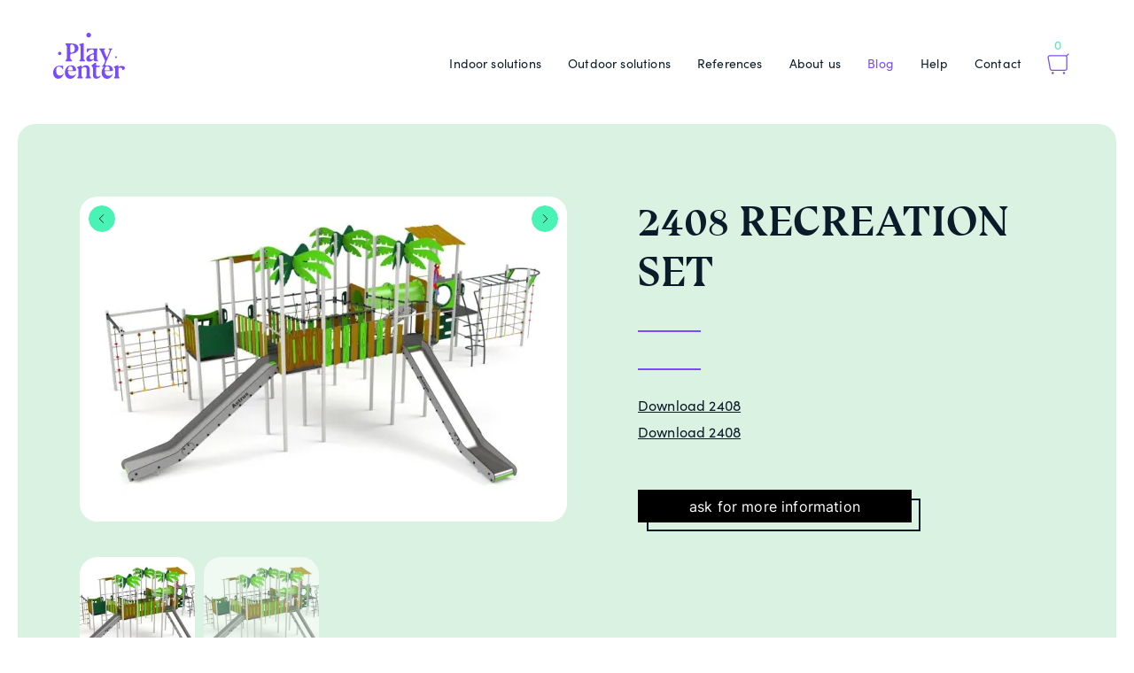

--- FILE ---
content_type: text/html; charset=UTF-8
request_url: https://playcenter.ee/en/lahendus/2408-recreation-set/
body_size: 14224
content:
<!DOCTYPE html>
<html lang="en-US">
<head>
<meta charset="UTF-8">
<meta name="viewport" content="width=device-width, initial-scale=1.0, maximum-scale=1.0, user-scalable=no">
<meta name="theme-color" content="#000000">
<link rel="profile" href="http://gmpg.org/xfn/11">
<link rel="pingback" href="https://playcenter.ee/xmlrpc.php">

<meta name='robots' content='index, follow, max-image-preview:large, max-snippet:-1, max-video-preview:-1' />
	<style>img:is([sizes="auto" i], [sizes^="auto," i]) { contain-intrinsic-size: 3000px 1500px }</style>
	<link rel="alternate" hreflang="en" href="https://playcenter.ee/en/lahendus/2408-recreation-set/" />

<!-- Google Tag Manager for WordPress by gtm4wp.com -->
<script data-cfasync="false" data-pagespeed-no-defer>
	var gtm4wp_datalayer_name = "dataLayer";
	var dataLayer = dataLayer || [];
	const gtm4wp_use_sku_instead = 0;
	const gtm4wp_currency = 'EUR';
	const gtm4wp_product_per_impression = 0;
	const gtm4wp_clear_ecommerce = false;
	const gtm4wp_datalayer_max_timeout = 2000;
</script>
<!-- End Google Tag Manager for WordPress by gtm4wp.com -->
	<!-- This site is optimized with the Yoast SEO plugin v26.8 - https://yoast.com/product/yoast-seo-wordpress/ -->
	<title>2408 RECREATION SET - Playcenter</title>
	<link rel="canonical" href="https://playcenter.ee/en/lahendus/2408-recreation-set/" />
	<meta property="og:locale" content="en_US" />
	<meta property="og:type" content="article" />
	<meta property="og:title" content="2408 RECREATION SET - Playcenter" />
	<meta property="og:url" content="https://playcenter.ee/en/lahendus/2408-recreation-set/" />
	<meta property="og:site_name" content="Playcenter" />
	<meta property="og:image" content="https://i0.wp.com/playcenter.ee/wp-content/uploads/2020/12/2408-A.jpg?fit=900%2C600&ssl=1" />
	<meta property="og:image:width" content="900" />
	<meta property="og:image:height" content="600" />
	<meta property="og:image:type" content="image/jpeg" />
	<meta name="twitter:card" content="summary_large_image" />
	<script type="application/ld+json" class="yoast-schema-graph">{"@context":"https://schema.org","@graph":[{"@type":"WebPage","@id":"https://playcenter.ee/en/lahendus/2408-recreation-set/","url":"https://playcenter.ee/en/lahendus/2408-recreation-set/","name":"2408 RECREATION SET - Playcenter","isPartOf":{"@id":"https://playcenter.ee/#website"},"primaryImageOfPage":{"@id":"https://playcenter.ee/en/lahendus/2408-recreation-set/#primaryimage"},"image":{"@id":"https://playcenter.ee/en/lahendus/2408-recreation-set/#primaryimage"},"thumbnailUrl":"https://i0.wp.com/playcenter.ee/wp-content/uploads/2020/12/2408-A.jpg?fit=900%2C600&ssl=1","datePublished":"2020-12-21T07:07:03+00:00","breadcrumb":{"@id":"https://playcenter.ee/en/lahendus/2408-recreation-set/#breadcrumb"},"inLanguage":"en-US","potentialAction":[{"@type":"ReadAction","target":["https://playcenter.ee/en/lahendus/2408-recreation-set/"]}]},{"@type":"ImageObject","inLanguage":"en-US","@id":"https://playcenter.ee/en/lahendus/2408-recreation-set/#primaryimage","url":"https://i0.wp.com/playcenter.ee/wp-content/uploads/2020/12/2408-A.jpg?fit=900%2C600&ssl=1","contentUrl":"https://i0.wp.com/playcenter.ee/wp-content/uploads/2020/12/2408-A.jpg?fit=900%2C600&ssl=1","width":900,"height":600,"caption":"2408 RECREATION SET"},{"@type":"BreadcrumbList","@id":"https://playcenter.ee/en/lahendus/2408-recreation-set/#breadcrumb","itemListElement":[{"@type":"ListItem","position":1,"name":"Home","item":"https://playcenter.ee/en/"},{"@type":"ListItem","position":2,"name":"Solutions","item":"https://playcenter.ee/en/lahendus/"},{"@type":"ListItem","position":3,"name":"2408 RECREATION SET"}]},{"@type":"WebSite","@id":"https://playcenter.ee/#website","url":"https://playcenter.ee/","name":"Playcenter","description":"","publisher":{"@id":"https://playcenter.ee/#organization"},"potentialAction":[{"@type":"SearchAction","target":{"@type":"EntryPoint","urlTemplate":"https://playcenter.ee/?s={search_term_string}"},"query-input":{"@type":"PropertyValueSpecification","valueRequired":true,"valueName":"search_term_string"}}],"inLanguage":"en-US"},{"@type":"Organization","@id":"https://playcenter.ee/#organization","name":"Playcenter","url":"https://playcenter.ee/","logo":{"@type":"ImageObject","inLanguage":"en-US","@id":"https://playcenter.ee/#/schema/logo/image/","url":"https://dev.playcenter.ee/wp-content/uploads/2020/05/logo__playcenter.svg","contentUrl":"https://dev.playcenter.ee/wp-content/uploads/2020/05/logo__playcenter.svg","width":81,"height":63,"caption":"Playcenter"},"image":{"@id":"https://playcenter.ee/#/schema/logo/image/"}}]}</script>
	<!-- / Yoast SEO plugin. -->


<link rel='dns-prefetch' href='//ajax.googleapis.com' />
<link rel='preconnect' href='//i0.wp.com' />
<link rel='preconnect' href='//c0.wp.com' />
<style id='classic-theme-styles-inline-css' type='text/css'>
/**
 * These rules are needed for backwards compatibility.
 * They should match the button element rules in the base theme.json file.
 */
.wp-block-button__link {
	color: #ffffff;
	background-color: #32373c;
	border-radius: 9999px; /* 100% causes an oval, but any explicit but really high value retains the pill shape. */

	/* This needs a low specificity so it won't override the rules from the button element if defined in theme.json. */
	box-shadow: none;
	text-decoration: none;

	/* The extra 2px are added to size solids the same as the outline versions.*/
	padding: calc(0.667em + 2px) calc(1.333em + 2px);

	font-size: 1.125em;
}

.wp-block-file__button {
	background: #32373c;
	color: #ffffff;
	text-decoration: none;
}

</style>
<style id='safe-svg-svg-icon-style-inline-css' type='text/css'>
.safe-svg-cover{text-align:center}.safe-svg-cover .safe-svg-inside{display:inline-block;max-width:100%}.safe-svg-cover svg{fill:currentColor;height:100%;max-height:100%;max-width:100%;width:100%}

</style>
<link rel='stylesheet' id='mediaelement-css' href='https://c0.wp.com/c/6.8.3/wp-includes/js/mediaelement/mediaelementplayer-legacy.min.css' type='text/css' media='all' />
<link rel='stylesheet' id='wp-mediaelement-css' href='https://c0.wp.com/c/6.8.3/wp-includes/js/mediaelement/wp-mediaelement.css' type='text/css' media='all' />
<style id='jetpack-sharing-buttons-style-inline-css' type='text/css'>
.jetpack-sharing-buttons__services-list{display:flex;flex-direction:row;flex-wrap:wrap;gap:0;list-style-type:none;margin:5px;padding:0}.jetpack-sharing-buttons__services-list.has-small-icon-size{font-size:12px}.jetpack-sharing-buttons__services-list.has-normal-icon-size{font-size:16px}.jetpack-sharing-buttons__services-list.has-large-icon-size{font-size:24px}.jetpack-sharing-buttons__services-list.has-huge-icon-size{font-size:36px}@media print{.jetpack-sharing-buttons__services-list{display:none!important}}.editor-styles-wrapper .wp-block-jetpack-sharing-buttons{gap:0;padding-inline-start:0}ul.jetpack-sharing-buttons__services-list.has-background{padding:1.25em 2.375em}
</style>
<style id='global-styles-inline-css' type='text/css'>
:root{--wp--preset--aspect-ratio--square: 1;--wp--preset--aspect-ratio--4-3: 4/3;--wp--preset--aspect-ratio--3-4: 3/4;--wp--preset--aspect-ratio--3-2: 3/2;--wp--preset--aspect-ratio--2-3: 2/3;--wp--preset--aspect-ratio--16-9: 16/9;--wp--preset--aspect-ratio--9-16: 9/16;--wp--preset--color--black: #000000;--wp--preset--color--cyan-bluish-gray: #abb8c3;--wp--preset--color--white: #ffffff;--wp--preset--color--pale-pink: #f78da7;--wp--preset--color--vivid-red: #cf2e2e;--wp--preset--color--luminous-vivid-orange: #ff6900;--wp--preset--color--luminous-vivid-amber: #fcb900;--wp--preset--color--light-green-cyan: #7bdcb5;--wp--preset--color--vivid-green-cyan: #00d084;--wp--preset--color--pale-cyan-blue: #8ed1fc;--wp--preset--color--vivid-cyan-blue: #0693e3;--wp--preset--color--vivid-purple: #9b51e0;--wp--preset--gradient--vivid-cyan-blue-to-vivid-purple: linear-gradient(135deg,rgba(6,147,227,1) 0%,rgb(155,81,224) 100%);--wp--preset--gradient--light-green-cyan-to-vivid-green-cyan: linear-gradient(135deg,rgb(122,220,180) 0%,rgb(0,208,130) 100%);--wp--preset--gradient--luminous-vivid-amber-to-luminous-vivid-orange: linear-gradient(135deg,rgba(252,185,0,1) 0%,rgba(255,105,0,1) 100%);--wp--preset--gradient--luminous-vivid-orange-to-vivid-red: linear-gradient(135deg,rgba(255,105,0,1) 0%,rgb(207,46,46) 100%);--wp--preset--gradient--very-light-gray-to-cyan-bluish-gray: linear-gradient(135deg,rgb(238,238,238) 0%,rgb(169,184,195) 100%);--wp--preset--gradient--cool-to-warm-spectrum: linear-gradient(135deg,rgb(74,234,220) 0%,rgb(151,120,209) 20%,rgb(207,42,186) 40%,rgb(238,44,130) 60%,rgb(251,105,98) 80%,rgb(254,248,76) 100%);--wp--preset--gradient--blush-light-purple: linear-gradient(135deg,rgb(255,206,236) 0%,rgb(152,150,240) 100%);--wp--preset--gradient--blush-bordeaux: linear-gradient(135deg,rgb(254,205,165) 0%,rgb(254,45,45) 50%,rgb(107,0,62) 100%);--wp--preset--gradient--luminous-dusk: linear-gradient(135deg,rgb(255,203,112) 0%,rgb(199,81,192) 50%,rgb(65,88,208) 100%);--wp--preset--gradient--pale-ocean: linear-gradient(135deg,rgb(255,245,203) 0%,rgb(182,227,212) 50%,rgb(51,167,181) 100%);--wp--preset--gradient--electric-grass: linear-gradient(135deg,rgb(202,248,128) 0%,rgb(113,206,126) 100%);--wp--preset--gradient--midnight: linear-gradient(135deg,rgb(2,3,129) 0%,rgb(40,116,252) 100%);--wp--preset--font-size--small: 13px;--wp--preset--font-size--medium: 20px;--wp--preset--font-size--large: 36px;--wp--preset--font-size--x-large: 42px;--wp--preset--font-family--inter: "Inter", sans-serif;--wp--preset--font-family--cardo: Cardo;--wp--preset--spacing--20: 0.44rem;--wp--preset--spacing--30: 0.67rem;--wp--preset--spacing--40: 1rem;--wp--preset--spacing--50: 1.5rem;--wp--preset--spacing--60: 2.25rem;--wp--preset--spacing--70: 3.38rem;--wp--preset--spacing--80: 5.06rem;--wp--preset--shadow--natural: 6px 6px 9px rgba(0, 0, 0, 0.2);--wp--preset--shadow--deep: 12px 12px 50px rgba(0, 0, 0, 0.4);--wp--preset--shadow--sharp: 6px 6px 0px rgba(0, 0, 0, 0.2);--wp--preset--shadow--outlined: 6px 6px 0px -3px rgba(255, 255, 255, 1), 6px 6px rgba(0, 0, 0, 1);--wp--preset--shadow--crisp: 6px 6px 0px rgba(0, 0, 0, 1);}:where(.is-layout-flex){gap: 0.5em;}:where(.is-layout-grid){gap: 0.5em;}body .is-layout-flex{display: flex;}.is-layout-flex{flex-wrap: wrap;align-items: center;}.is-layout-flex > :is(*, div){margin: 0;}body .is-layout-grid{display: grid;}.is-layout-grid > :is(*, div){margin: 0;}:where(.wp-block-columns.is-layout-flex){gap: 2em;}:where(.wp-block-columns.is-layout-grid){gap: 2em;}:where(.wp-block-post-template.is-layout-flex){gap: 1.25em;}:where(.wp-block-post-template.is-layout-grid){gap: 1.25em;}.has-black-color{color: var(--wp--preset--color--black) !important;}.has-cyan-bluish-gray-color{color: var(--wp--preset--color--cyan-bluish-gray) !important;}.has-white-color{color: var(--wp--preset--color--white) !important;}.has-pale-pink-color{color: var(--wp--preset--color--pale-pink) !important;}.has-vivid-red-color{color: var(--wp--preset--color--vivid-red) !important;}.has-luminous-vivid-orange-color{color: var(--wp--preset--color--luminous-vivid-orange) !important;}.has-luminous-vivid-amber-color{color: var(--wp--preset--color--luminous-vivid-amber) !important;}.has-light-green-cyan-color{color: var(--wp--preset--color--light-green-cyan) !important;}.has-vivid-green-cyan-color{color: var(--wp--preset--color--vivid-green-cyan) !important;}.has-pale-cyan-blue-color{color: var(--wp--preset--color--pale-cyan-blue) !important;}.has-vivid-cyan-blue-color{color: var(--wp--preset--color--vivid-cyan-blue) !important;}.has-vivid-purple-color{color: var(--wp--preset--color--vivid-purple) !important;}.has-black-background-color{background-color: var(--wp--preset--color--black) !important;}.has-cyan-bluish-gray-background-color{background-color: var(--wp--preset--color--cyan-bluish-gray) !important;}.has-white-background-color{background-color: var(--wp--preset--color--white) !important;}.has-pale-pink-background-color{background-color: var(--wp--preset--color--pale-pink) !important;}.has-vivid-red-background-color{background-color: var(--wp--preset--color--vivid-red) !important;}.has-luminous-vivid-orange-background-color{background-color: var(--wp--preset--color--luminous-vivid-orange) !important;}.has-luminous-vivid-amber-background-color{background-color: var(--wp--preset--color--luminous-vivid-amber) !important;}.has-light-green-cyan-background-color{background-color: var(--wp--preset--color--light-green-cyan) !important;}.has-vivid-green-cyan-background-color{background-color: var(--wp--preset--color--vivid-green-cyan) !important;}.has-pale-cyan-blue-background-color{background-color: var(--wp--preset--color--pale-cyan-blue) !important;}.has-vivid-cyan-blue-background-color{background-color: var(--wp--preset--color--vivid-cyan-blue) !important;}.has-vivid-purple-background-color{background-color: var(--wp--preset--color--vivid-purple) !important;}.has-black-border-color{border-color: var(--wp--preset--color--black) !important;}.has-cyan-bluish-gray-border-color{border-color: var(--wp--preset--color--cyan-bluish-gray) !important;}.has-white-border-color{border-color: var(--wp--preset--color--white) !important;}.has-pale-pink-border-color{border-color: var(--wp--preset--color--pale-pink) !important;}.has-vivid-red-border-color{border-color: var(--wp--preset--color--vivid-red) !important;}.has-luminous-vivid-orange-border-color{border-color: var(--wp--preset--color--luminous-vivid-orange) !important;}.has-luminous-vivid-amber-border-color{border-color: var(--wp--preset--color--luminous-vivid-amber) !important;}.has-light-green-cyan-border-color{border-color: var(--wp--preset--color--light-green-cyan) !important;}.has-vivid-green-cyan-border-color{border-color: var(--wp--preset--color--vivid-green-cyan) !important;}.has-pale-cyan-blue-border-color{border-color: var(--wp--preset--color--pale-cyan-blue) !important;}.has-vivid-cyan-blue-border-color{border-color: var(--wp--preset--color--vivid-cyan-blue) !important;}.has-vivid-purple-border-color{border-color: var(--wp--preset--color--vivid-purple) !important;}.has-vivid-cyan-blue-to-vivid-purple-gradient-background{background: var(--wp--preset--gradient--vivid-cyan-blue-to-vivid-purple) !important;}.has-light-green-cyan-to-vivid-green-cyan-gradient-background{background: var(--wp--preset--gradient--light-green-cyan-to-vivid-green-cyan) !important;}.has-luminous-vivid-amber-to-luminous-vivid-orange-gradient-background{background: var(--wp--preset--gradient--luminous-vivid-amber-to-luminous-vivid-orange) !important;}.has-luminous-vivid-orange-to-vivid-red-gradient-background{background: var(--wp--preset--gradient--luminous-vivid-orange-to-vivid-red) !important;}.has-very-light-gray-to-cyan-bluish-gray-gradient-background{background: var(--wp--preset--gradient--very-light-gray-to-cyan-bluish-gray) !important;}.has-cool-to-warm-spectrum-gradient-background{background: var(--wp--preset--gradient--cool-to-warm-spectrum) !important;}.has-blush-light-purple-gradient-background{background: var(--wp--preset--gradient--blush-light-purple) !important;}.has-blush-bordeaux-gradient-background{background: var(--wp--preset--gradient--blush-bordeaux) !important;}.has-luminous-dusk-gradient-background{background: var(--wp--preset--gradient--luminous-dusk) !important;}.has-pale-ocean-gradient-background{background: var(--wp--preset--gradient--pale-ocean) !important;}.has-electric-grass-gradient-background{background: var(--wp--preset--gradient--electric-grass) !important;}.has-midnight-gradient-background{background: var(--wp--preset--gradient--midnight) !important;}.has-small-font-size{font-size: var(--wp--preset--font-size--small) !important;}.has-medium-font-size{font-size: var(--wp--preset--font-size--medium) !important;}.has-large-font-size{font-size: var(--wp--preset--font-size--large) !important;}.has-x-large-font-size{font-size: var(--wp--preset--font-size--x-large) !important;}
:where(.wp-block-post-template.is-layout-flex){gap: 1.25em;}:where(.wp-block-post-template.is-layout-grid){gap: 1.25em;}
:where(.wp-block-columns.is-layout-flex){gap: 2em;}:where(.wp-block-columns.is-layout-grid){gap: 2em;}
:root :where(.wp-block-pullquote){font-size: 1.5em;line-height: 1.6;}
</style>
<link rel='stylesheet' id='contact-form-7-css' href='https://playcenter.ee/wp-content/plugins/contact-form-7/includes/css/styles.css?ver=6.1.4' type='text/css' media='all' />
<style id='woocommerce-inline-inline-css' type='text/css'>
.woocommerce form .form-row .required { visibility: visible; }
</style>
<link rel='stylesheet' id='jquery-ui-style-css' href='//ajax.googleapis.com/ajax/libs/jqueryui/1.13.3/themes/smoothness/jquery-ui.min.css?ver=6.8.3' type='text/css' media='all' />
<link rel='stylesheet' id='wc-bookings-styles-css' href='https://playcenter.ee/wp-content/plugins/woocommerce-bookings/dist/css/frontend.css?ver=1.15.38' type='text/css' media='all' />
<link rel='stylesheet' id='brands-styles-css' href='https://c0.wp.com/p/woocommerce/9.7.1/assets/css/brands.css' type='text/css' media='all' />
<link rel='stylesheet' id='hable__style-css' href='https://playcenter.ee/wp-content/themes/playcenter/build/css/style.css?ver=1623159002' type='text/css' media='all' />
<link rel='stylesheet' id='child-theme-css-css' href='https://playcenter.ee/wp-content/themes/playcenter/style.css?ver=1743674092' type='text/css' media='all' />
<script type="text/javascript" id="wpml-cookie-js-extra">
/* <![CDATA[ */
var wpml_cookies = {"wp-wpml_current_language":{"value":"en","expires":1,"path":"\/"}};
var wpml_cookies = {"wp-wpml_current_language":{"value":"en","expires":1,"path":"\/"}};
/* ]]> */
</script>
<script type="text/javascript" src="https://playcenter.ee/wp-content/plugins/sitepress-multilingual-cms/res/js/cookies/language-cookie.js?ver=486900" id="wpml-cookie-js" defer="defer" data-wp-strategy="defer"></script>
<script type="text/javascript" src="https://c0.wp.com/c/6.8.3/wp-includes/js/jquery/jquery.js" id="jquery-core-js"></script>
<script type="text/javascript" src="https://c0.wp.com/p/woocommerce/9.7.1/assets/js/jquery-blockui/jquery.blockUI.js" id="jquery-blockui-js" defer="defer" data-wp-strategy="defer"></script>
<script type="text/javascript" id="wc-add-to-cart-js-extra">
/* <![CDATA[ */
var wc_add_to_cart_params = {"ajax_url":"\/wp-admin\/admin-ajax.php","wc_ajax_url":"\/en\/?wc-ajax=%%endpoint%%","i18n_view_cart":"View cart","cart_url":"https:\/\/playcenter.ee\/en\/checkout\/","is_cart":"","cart_redirect_after_add":"no"};
/* ]]> */
</script>
<script type="text/javascript" src="https://c0.wp.com/p/woocommerce/9.7.1/assets/js/frontend/add-to-cart.js" id="wc-add-to-cart-js" defer="defer" data-wp-strategy="defer"></script>
<script type="text/javascript" src="https://c0.wp.com/p/woocommerce/9.7.1/assets/js/js-cookie/js.cookie.js" id="js-cookie-js" defer="defer" data-wp-strategy="defer"></script>
<script type="text/javascript" id="woocommerce-js-extra">
/* <![CDATA[ */
var woocommerce_params = {"ajax_url":"\/wp-admin\/admin-ajax.php","wc_ajax_url":"\/en\/?wc-ajax=%%endpoint%%","i18n_password_show":"Show password","i18n_password_hide":"Hide password"};
/* ]]> */
</script>
<script type="text/javascript" src="https://c0.wp.com/p/woocommerce/9.7.1/assets/js/frontend/woocommerce.js" id="woocommerce-js" defer="defer" data-wp-strategy="defer"></script>
<script type="text/javascript" id="my_loadmore-js-extra">
/* <![CDATA[ */
var misha_loadmore_params = {"ajaxurl":"https:\/\/playcenter.ee\/wp-admin\/admin-ajax.php","posts":"{\"page\":0,\"post_type\":\"solution\",\"error\":\"\",\"m\":\"\",\"p\":40049,\"post_parent\":\"\",\"subpost\":\"\",\"subpost_id\":\"\",\"attachment\":\"\",\"attachment_id\":0,\"pagename\":\"\",\"page_id\":\"\",\"second\":\"\",\"minute\":\"\",\"hour\":\"\",\"day\":0,\"monthnum\":0,\"year\":0,\"w\":0,\"category_name\":\"\",\"tag\":\"\",\"cat\":\"\",\"tag_id\":\"\",\"author\":\"\",\"author_name\":\"\",\"feed\":\"\",\"tb\":\"\",\"paged\":0,\"meta_key\":\"\",\"meta_value\":\"\",\"preview\":\"\",\"s\":\"\",\"sentence\":\"\",\"title\":\"\",\"fields\":\"all\",\"menu_order\":\"\",\"embed\":\"\",\"category__in\":[],\"category__not_in\":[],\"category__and\":[],\"post__in\":[],\"post__not_in\":[],\"post_name__in\":[],\"tag__in\":[],\"tag__not_in\":[],\"tag__and\":[],\"tag_slug__in\":[],\"tag_slug__and\":[],\"post_parent__in\":[],\"post_parent__not_in\":[],\"author__in\":[],\"author__not_in\":[],\"search_columns\":[],\"meta_query\":[],\"orderby\":\"menu_order\",\"order\":\"ASC\",\"name\":\"\",\"ignore_sticky_posts\":false,\"suppress_filters\":false,\"cache_results\":true,\"update_post_term_cache\":true,\"update_menu_item_cache\":false,\"lazy_load_term_meta\":true,\"update_post_meta_cache\":true,\"posts_per_page\":10,\"nopaging\":false,\"comments_per_page\":\"50\",\"no_found_rows\":false,\"solution\":\"2408-recreation-set\"}","current_page":"1","max_page":"0"};
/* ]]> */
</script>
<script type="text/javascript" src="https://playcenter.ee/wp-content/themes/playcenter/build/js/ajax.min.js?ver=6.8.3" id="my_loadmore-js"></script>
<meta name="generator" content="WordPress 6.8.3" />
<meta name="generator" content="WooCommerce 9.7.1" />
<link rel='shortlink' href='https://playcenter.ee/en/?p=40049' />
<meta name="generator" content="WPML ver:4.8.6 stt:1,15;" />

<!-- Google Tag Manager for WordPress by gtm4wp.com -->
<!-- GTM Container placement set to footer -->
<script data-cfasync="false" data-pagespeed-no-defer>
	var dataLayer_content = {"pagePostType":"solution","pagePostType2":"single-solution","pagePostAuthor":"ArgoR"};
	dataLayer.push( dataLayer_content );
</script>
<script data-cfasync="false" data-pagespeed-no-defer>
(function(w,d,s,l,i){w[l]=w[l]||[];w[l].push({'gtm.start':
new Date().getTime(),event:'gtm.js'});var f=d.getElementsByTagName(s)[0],
j=d.createElement(s),dl=l!='dataLayer'?'&l='+l:'';j.async=true;j.src=
'//www.googletagmanager.com/gtm.js?id='+i+dl;f.parentNode.insertBefore(j,f);
})(window,document,'script','dataLayer','GTM-PPFPTN2');
</script>
<!-- End Google Tag Manager for WordPress by gtm4wp.com -->
    
	<noscript><style>.woocommerce-product-gallery{ opacity: 1 !important; }</style></noscript>
	<style class='wp-fonts-local' type='text/css'>
@font-face{font-family:Inter;font-style:normal;font-weight:300 900;font-display:fallback;src:url('https://playcenter.ee/wp-content/plugins/woocommerce/assets/fonts/Inter-VariableFont_slnt,wght.woff2') format('woff2');font-stretch:normal;}
@font-face{font-family:Cardo;font-style:normal;font-weight:400;font-display:fallback;src:url('https://playcenter.ee/wp-content/plugins/woocommerce/assets/fonts/cardo_normal_400.woff2') format('woff2');}
</style>
<link rel="icon" href="https://i0.wp.com/playcenter.ee/wp-content/uploads/2020/10/cropped-playcenter-favicon-512x512-px-4.png?fit=32%2C32&#038;ssl=1" sizes="32x32" />
<link rel="icon" href="https://i0.wp.com/playcenter.ee/wp-content/uploads/2020/10/cropped-playcenter-favicon-512x512-px-4.png?fit=192%2C192&#038;ssl=1" sizes="192x192" />
<link rel="apple-touch-icon" href="https://i0.wp.com/playcenter.ee/wp-content/uploads/2020/10/cropped-playcenter-favicon-512x512-px-4.png?fit=180%2C180&#038;ssl=1" />
<meta name="msapplication-TileImage" content="https://i0.wp.com/playcenter.ee/wp-content/uploads/2020/10/cropped-playcenter-favicon-512x512-px-4.png?fit=270%2C270&#038;ssl=1" />
		<style type="text/css" id="wp-custom-css">
			.productGallery .slick-list {
    height: 100%;
}		</style>
		
<!-- Global site tag (gtag.js) - Google Analytics -->
<script async src="https://www.googletagmanager.com/gtag/js?id=G-ML9GT3R0BT"></script>
<script>
  window.dataLayer = window.dataLayer || [];
  function gtag(){dataLayer.push(arguments);}
  gtag('js', new Date());

  gtag('config', 'G-ML9GT3R0BT');
</script>
</head>

<body class="wp-singular solution-template-default single single-solution postid-40049 wp-custom-logo wp-theme-playcenter theme-playcenter woocommerce-no-js siteMain--def">
<div id="page" class="site">

	<header class="siteHeader container flex-center">

				<p class="siteTitle">
			<a href="https://playcenter.ee/en/" rel="home" class="siteTitle__link">
                <svg width="81" height="63" viewBox="0 0 81 63" fill="none" xmlns="http://www.w3.org/2000/svg"><g clip-path="url(#a)" fill="#49F2B5"><path d="M40.114 5.302c1.46 0 2.645-1.187 2.645-2.65C42.76 1.186 41.574 0 40.113 0c-1.46 0-2.646 1.187-2.646 2.65 0 1.465 1.184 2.652 2.646 2.652zM70.93 28.567c.56 0 1.013-.455 1.013-1.015 0-.56-.454-1.016-1.013-1.016-.56 0-1.014.455-1.014 1.016 0 .56.454 1.015 1.014 1.015zM7.404 25.193c1.02 0 1.848-.83 1.848-1.85 0-1.024-.827-1.852-1.848-1.852-1.02 0-1.847.83-1.847 1.852 0 1.022.827 1.85 1.847 1.85zM19.68 29.53l1.377 1.627c.374.44.062 1.112-.516 1.112h-5.88c-.547 0-.864-.616-.552-1.062l1.187-1.708c.16-.225.246-.497.246-.774v-13.07c0-.278-.086-.55-.245-.775l-1.187-1.707c-.312-.446.01-1.06.553-1.06h5.758c2.68 0 4.713.455 6.094 1.368 1.382.914 2.073 2.252 2.073 4.016 0 1.57-.625 2.908-1.863 4.015-1.243 1.11-2.794 1.78-4.657 2.016-.41.057-.86.108-1.35.15-.03.004-.067.004-.098.01-.706.05-1.254.64-1.254 1.348v3.62c-.005.323.108.636.318.877zm-.322-8.28c0 .866.81 1.507 1.653 1.323.86-.19 1.562-.55 2.11-1.072.86-.825 1.294-2.04 1.294-3.65 0-1.59-.43-2.795-1.295-3.62-.548-.523-1.25-.877-2.11-1.072-.843-.19-1.652.45-1.652 1.323v6.77zM31.026 16.44v-.605c0-.329-.123-.647-.338-.898l-.962-1.092c-.328-.37-.16-.954.312-1.097l3.643-1.108c.436-.133.87.195.87.646V29.24c0 .322.12.635.33.88l.884 1.03c.38.442.066 1.12-.512 1.12h-4.928c-.578 0-.89-.678-.51-1.12l.89-1.03c.21-.245.327-.558.327-.88V19.32M50.42 31.09l-.83-.728h-.03v-8.707c0-.846.107-1.687.312-2.498l.118-.456c.107-.43-.215-.845-.655-.845H38.783c-.373 0-.675.302-.675.677v3.58c.05.02.107.035.164.05.163.04.337-.036.44-.174.532-.75 1.028-1.354 1.494-1.815.27-.272.532-.493.778-.672.783-.548 1.647-.82 2.584-.82.588 0 1.064.113 1.422.34.364.225.62.568.778 1.04.097.277.164.61.205 1 .02.21.036.472.046.795.014.59-.344 1.128-.897 1.328-2.947 1.082-4.943 2.035-5.997 2.866-1.156.912-1.73 1.958-1.73 3.132 0 1.098.307 1.94.927 2.518.62.58 1.484.872 2.6.872.74 0 1.555-.24 2.435-.723.69-.376 1.392-.878 2.093-1.504.226-.2.58-.046.58.262v.318c0 .748.603 1.353 1.35 1.353h2.584c.635-.006.927-.78.456-1.19zm-4.38-2.677c0 .426-.205.83-.543 1.087-.215.164-.44.303-.675.416-.44.215-.886.323-1.336.323-.686 0-1.223-.176-1.617-.53-.395-.353-.59-.856-.59-1.502 0-.728.128-1.297.384-1.723.25-.42.666-.83 1.233-1.22.354-.257.794-.518 1.326-.78l.015-.005c.83-.415 1.806.19 1.806 1.118l-.005 2.815zM58.525 31.428L53.53 20.393c-.045-.107-.107-.205-.183-.297l-1.382-1.698c-.18-.22-.02-.553.26-.553h6.177c.313 0 .456.384.22.595l-.926.815c-.322.287-.435.743-.27 1.143l2.813 6.923c.122.355.614.365.757.02l2.78-6.716c.218-.533.075-1.154-.36-1.533l-.742-.65c-.235-.206-.087-.595.22-.595h3.547c.296 0 .45.354.245.57l-1.018 1.07c-.114.12-.206.257-.267.41l-6.59 15.794c-.098.235-.058.502.106.697l1.186 1.41-.844.236-.496.57h-3.51c-.297 0-.45-.36-.24-.575l1.85-1.898c.114-.117.206-.256.273-.405l1.39-3.194c.154-.348.154-.748-.005-1.102zM11.457 46.237l-.04.016c-.282.123-.44.435-.61.676-.158.23-.348.44-.562.62-.23.19-.507.323-.773.45-.548.273-1.12.406-1.72.406-1.39 0-2.466-.528-3.228-1.574-.768-1.046-1.147-2.574-1.147-4.58 0-1.235.272-2.224.81-2.973.536-.745 1.294-1.12 2.276-1.12.957 0 1.81.293 2.553.873.205.16.395.338.57.528.198.21.382.442.55.673.19.266.365.543.528.825.072.123.133.262.21.385.06.102.205.133.312.082.092-.04.103-.123.103-.215 0-.077-.007-.154-.007-.226v-3.277c0-.374-.3-.677-.675-.677h-2.85c-2.37 0-4.253.74-5.655 2.22C.7 40.84 0 42.695 0 44.936c0 2.02.522 3.687 1.57 5.005 1.045 1.317 2.437 1.974 4.156 1.974 1.474 0 2.77-.57 3.894-1.708.353-.354.67-.738.947-1.148.235-.35.45-.703.64-1.077.128-.25.26-.502.39-.753.11-.23.24-.46.24-.728 0-.058-.006-.114-.032-.165-.035-.062-.102-.103-.18-.113-.055-.016-.11-.005-.168.015zM17.44 43.253h3.305c.758 0 1.525.026 2.287.005.61-.01 1.224.036 1.832-.056.502-.077.886-.334 1.01-.846.11-.452-.017-.93-.124-1.364-.16-.626-.4-1.23-.742-1.78-.154-.246-.328-.482-.522-.702-.998-1.118-2.38-1.677-4.14-1.677-2.12 0-3.833.795-5.153 2.384-1.325 1.59-1.986 3.513-1.986 5.77 0 1.963.563 3.614 1.694 4.958 1.127 1.348 2.57 2.015 4.33 2.015 1.47 0 2.774-.472 3.905-1.41.568-.472 1.08-1.04 1.535-1.703.215-.312.414-.64.594-.98.102-.19.204-.378.302-.568.046-.093.092-.19.128-.288.035-.088.086-.185.07-.282-.03-.16-.21-.19-.33-.13-.18.094-.314.3-.43.453-.134.174-.262.348-.43.487-.21.174-.446.313-.687.446-.793.43-1.678.646-2.656.646-1.314 0-2.378-.472-3.202-1.415-.67-.77-1.116-1.795-1.33-3.077-.088-.456.265-.887.74-.887zm-.523-.882c-.102-.01-.2-.025-.29-.086-.047-.03-.083-.072-.11-.118-.045-.092-.05-.205-.04-.303.016-.143.052-.282.077-.425.036-.205.072-.41.118-.616.087-.4.204-.8.384-1.17.097-.204.21-.404.332-.594.578-.892 1.336-1.338 2.277-1.338.778 0 1.402.39 1.863 1.164.282.477.456 1.005.553 1.55.093.506.108 1.024.134 1.542.02.34-.22.416-.48.436l-4.817-.04z"/><path d="M58.996 43.253h3.306c.757 0 1.525.026 2.287.005.608-.01 1.222.036 1.83-.056.503-.077.886-.334 1.01-.846.112-.452-.016-.93-.124-1.364-.158-.626-.4-1.23-.742-1.78-.153-.246-.327-.482-.522-.702-.997-1.118-2.38-1.677-4.14-1.677-2.118 0-3.832.795-5.152 2.384-1.326 1.59-1.986 3.513-1.986 5.77 0 1.963.563 3.614 1.694 4.958 1.126 1.348 2.57 2.015 4.33 2.015 1.468 0 2.773-.472 3.904-1.41.568-.472 1.08-1.04 1.535-1.703.215-.312.414-.64.593-.98.103-.19.205-.378.302-.568.046-.093.092-.19.128-.288.036-.088.087-.185.072-.282-.03-.16-.21-.19-.333-.13-.18.094-.313.3-.43.453-.134.174-.262.348-.43.487-.21.174-.446.313-.686.446-.793.43-1.68.646-2.656.646-1.315 0-2.38-.472-3.203-1.415-.67-.77-1.116-1.795-1.33-3.077-.088-.456.27-.887.74-.887zm-.522-.882c-.102-.01-.2-.025-.292-.086-.046-.03-.08-.072-.107-.118-.046-.092-.05-.205-.04-.303.014-.143.05-.282.076-.425.037-.205.072-.41.118-.616.087-.4.205-.8.384-1.17.097-.204.21-.404.333-.594.578-.892 1.336-1.338 2.277-1.338.778 0 1.402.39 1.863 1.164.28.477.455 1.005.552 1.55.093.506.108 1.024.133 1.542.02.34-.22.416-.48.436l-4.816-.04zM41.342 41.49v6.896c0 .41.148.81.425 1.118l.818.928c.384.436.077 1.123-.506 1.123h-4.93c-.572 0-.884-.672-.516-1.113l.793-.95c.256-.3.394-.686.394-1.086V42.49c0-1.432-.193-2.41-.587-2.93-.39-.512-1.044-.773-1.97-.78-.384.002-.768.048-1.13.176-.62.215-1.183.595-1.69 1.138-.23.246-.353.58-.353.918v7.523c0 .318.112.625.317.866l.87 1.047c.368.44.056 1.113-.517 1.113h-4.928c-.583 0-.89-.687-.506-1.123l.9-1.026c.22-.245.338-.563.338-.896v-6.928c0-.328-.123-.646-.338-.897l-.997-1.134c-.32-.36-.17-.923.28-1.087l4.13-1.478c.22-.077.45.087.45.318v1.195c0 .312.384.456.588.22.44-.497.952-.907 1.54-1.23.87-.483 1.776-.724 2.718-.724 1.412 0 2.497.412 3.26 1.237.762.83 1.146 1.99 1.146 3.482zM53.388 48.453c-.164-.036-.38.02-.517.107-.234.15-.43.35-.644.518-.225.174-.49.297-.762.38-.59.184-1.25.17-1.817-.082-.292-.134-.547-.34-.727-.606-.342-.518-.51-1.456-.51-2.81v-6.204c0-.57.46-1.036 1.032-1.036h2.22c.452 0 .856-.272 1.03-.687l.05-.118c.155-.374-.117-.785-.52-.785h-2.943c-.482 0-.876-.39-.876-.877V34.27c0-.54-.62-.847-1.044-.52l-3.72 2.847c-.374.287-.4.836-.057 1.154l.39.36c.582.538.91 1.292.91 2.087v7.173c0 1.472.327 2.595.982 3.37.655.78 1.582 1.163 2.774 1.163 1.135 0 2.128-.282 2.982-.85.415-.278.773-.606 1.136-.944.287-.273.563-.565.758-.914.06-.113.117-.256.128-.39.015-.215-.098-.323-.256-.353zM72.178 41.392c.49-.518 1.694-1.57 2.297-1.78.364-.123.753-.174 1.13-.17.927.006 1.582.263 1.97.78.278.364.37.8.452 1.236.036.185.097.38.25.498.354.276.865-.036 1.203-.195.343-.158.665-.368.936-.635.538-.533.758-1.272.44-1.99-.07-.164-.173-.318-.29-.45l-.017-.016c-.768-.822-1.853-1.237-3.26-1.237-.942 0-1.847.24-2.717.723-.59.323-2.027 1.543-2.467 2.04l.072 1.196zm1.443-3.395v-1.195c0-.23-.23-.395-.45-.318l-4.13 1.477c-.45.16-.593.724-.28 1.083l1.002 1.133c.215.252.338.57.338.898v7.435c0 .327-.123.65-.337.896l-.906 1.02c-.384.437-.077 1.13.506 1.13h4.642c.685 0 1.064-.806.624-1.334l-.687-.826c-.204-.24-.317-.55-.317-.867v-7.985l-.005-2.548z"/></g><defs><clipPath id="a"><path fill="#fff" d="M0 0h81v63H0z"/></clipPath></defs></svg>
				<span class="sr-only">Playcenter</span>
			</a>
		</p>

		<nav class="siteNav">
			<button id="js__mobile-nav" class="btn-menu col-d-none" title="Menu">
			</button>
			<div class="siteNav__overlay">
				<div class="inner">
					<ul id="primary-menu" class="siteNav__menu"><li id="menu-item-22953" class="menu-item menu-item-type-post_type menu-item-object-page menu-item-22953"><a href="https://playcenter.ee/en/indoor-solutions/">Indoor solutions</a></li>
<li id="menu-item-22954" class="menu-item menu-item-type-post_type menu-item-object-page menu-item-22954"><a href="https://playcenter.ee/en/outdoor-solutions/">Outdoor solutions</a></li>
<li id="menu-item-22957" class="menu-item menu-item-type-post_type menu-item-object-page menu-item-22957"><a href="https://playcenter.ee/en/references/">References</a></li>
<li id="menu-item-22958" class="menu-item menu-item-type-post_type menu-item-object-page menu-item-22958"><a href="https://playcenter.ee/en/about-us/">About us</a></li>
<li id="menu-item-22959" class="menu-item menu-item-type-post_type menu-item-object-page current_page_parent menu-item-22959"><a href="https://playcenter.ee/en/blog/">Blog</a></li>
<li id="menu-item-22960" class="menu-item menu-item-type-post_type menu-item-object-page menu-item-22960"><a href="https://playcenter.ee/en/help/">Help</a></li>
<li id="menu-item-22961" class="menu-item menu-item-type-post_type menu-item-object-page menu-item-22961"><a href="https://playcenter.ee/en/contact/">Contact</a></li>
</ul>                    <a href="https://playcenter.ee/en/cart/" class="btn btn-header btn-header--cart">
                        <span>0</span>
                        <svg width="25" height="24" viewBox="0 0 25 24" fill="none" xmlns="http://www.w3.org/2000/svg"><path fill-rule="evenodd" clip-rule="evenodd" d="M20.21 3.526H3.017c-.786 0-1.38.71-1.243 1.485L4.03 17.644c.107.602.63 1.04 1.243 1.04H20.21c.698 0 1.264-.565 1.264-1.262V4.79c0-.698-.566-1.264-1.264-1.264zM3.017 2.263C1.444 2.263.254 3.685.53 5.233l2.256 12.632C3 19.07 4.05 19.947 5.273 19.947H20.21c1.396 0 2.527-1.13 2.527-2.526V4.79c0-1.396-1.13-2.527-2.527-2.527H3.017zM6.315 23.737c.698 0 1.264-.566 1.264-1.263 0-.698-.567-1.264-1.265-1.264-.697 0-1.263.566-1.263 1.264 0 .697.566 1.263 1.263 1.263zM18.947 23.737c.698 0 1.263-.566 1.263-1.263 0-.698-.565-1.264-1.263-1.264-.697 0-1.263.566-1.263 1.264 0 .697.566 1.263 1.263 1.263z" fill="#49F2B5"/><path fill-rule="evenodd" clip-rule="evenodd" d="M21.003 3.817c-.233-.26-.21-.66.05-.892L23.577.66c.26-.232.66-.21.892.05.233.26.21.658-.05.89l-2.525 2.266c-.26.233-.66.21-.892-.05z" fill="#49F2B5"/></svg>
                    </a>

                    
<ul id="languages-menu" class="languMenu menu text-uppercase">
<li class=" active"><a href=https://playcenter.ee/en/lahendus/2408-recreation-set/ rel="alternate">Eng</a></li>
</ul>
				</div><!-- .inner -->
			</div><!-- .siteNav__overlay -->
            <div class="col-d-none">
                <a href="https://playcenter.ee/en/cart/" class="btn btn-header btn-header--cart">
                    <span>0</span>
                    <svg width="25" height="24" viewBox="0 0 25 24" fill="none" xmlns="http://www.w3.org/2000/svg"><path fill-rule="evenodd" clip-rule="evenodd" d="M20.21 3.526H3.017c-.786 0-1.38.71-1.243 1.485L4.03 17.644c.107.602.63 1.04 1.243 1.04H20.21c.698 0 1.264-.565 1.264-1.262V4.79c0-.698-.566-1.264-1.264-1.264zM3.017 2.263C1.444 2.263.254 3.685.53 5.233l2.256 12.632C3 19.07 4.05 19.947 5.273 19.947H20.21c1.396 0 2.527-1.13 2.527-2.526V4.79c0-1.396-1.13-2.527-2.527-2.527H3.017zM6.315 23.737c.698 0 1.264-.566 1.264-1.263 0-.698-.567-1.264-1.265-1.264-.697 0-1.263.566-1.263 1.264 0 .697.566 1.263 1.263 1.263zM18.947 23.737c.698 0 1.263-.566 1.263-1.263 0-.698-.565-1.264-1.263-1.264-.697 0-1.263.566-1.263 1.264 0 .697.566 1.263 1.263 1.263z" fill="#49F2B5"/><path fill-rule="evenodd" clip-rule="evenodd" d="M21.003 3.817c-.233-.26-.21-.66.05-.892L23.577.66c.26-.232.66-.21.892.05.233.26.21.658-.05.89l-2.525 2.266c-.26.233-.66.21-.892-.05z" fill="#49F2B5"/></svg>
                </a>
            </div>
        </nav><!-- .siteNav -->

	</header><!-- .siteHeader -->

	<div id="content" class="siteMain">

		<article class="solutionView">

		<div class="solutionContent sect sect--light">
            <div class="container">
                <div class="solutionContent__side col-m-12 col-tp-12 col-tl-6 col-d-6">
                                        <div class="largeSlider">
                        <div class="largeSlider__item"><a href="https://playcenter.ee/wp-content/uploads/2020/12/2408-A.jpg"  data-fancybox="gallery" data-options="{"arrows" : false}"><img width="550" height="367" src="https://i0.wp.com/playcenter.ee/wp-content/uploads/2020/12/2408-A.jpg?fit=550%2C367&amp;ssl=1" class="img-responsive" alt="2408 RECREATION SET" decoding="async" fetchpriority="high" srcset="https://i0.wp.com/playcenter.ee/wp-content/uploads/2020/12/2408-A.jpg?w=900&amp;ssl=1 900w, https://i0.wp.com/playcenter.ee/wp-content/uploads/2020/12/2408-A.jpg?resize=600%2C400&amp;ssl=1 600w, https://i0.wp.com/playcenter.ee/wp-content/uploads/2020/12/2408-A.jpg?resize=768%2C512&amp;ssl=1 768w, https://i0.wp.com/playcenter.ee/wp-content/uploads/2020/12/2408-A.jpg?resize=334%2C223&amp;ssl=1 334w, https://i0.wp.com/playcenter.ee/wp-content/uploads/2020/12/2408-A.jpg?resize=550%2C367&amp;ssl=1 550w" sizes="(max-width: 550px) 100vw, 550px" /></a></div><div class="largeSlider__item"><a href="https://playcenter.ee/wp-content/uploads/2020/12/2408-A.jpg"  data-fancybox="gallery" data-options="{"arrows" : false}"><img width="550" height="367" src="https://i0.wp.com/playcenter.ee/wp-content/uploads/2020/12/2408-A.jpg?fit=550%2C367&amp;ssl=1" class="img-responsive" alt="" decoding="async" srcset="https://i0.wp.com/playcenter.ee/wp-content/uploads/2020/12/2408-A.jpg?w=900&amp;ssl=1 900w, https://i0.wp.com/playcenter.ee/wp-content/uploads/2020/12/2408-A.jpg?resize=600%2C400&amp;ssl=1 600w, https://i0.wp.com/playcenter.ee/wp-content/uploads/2020/12/2408-A.jpg?resize=768%2C512&amp;ssl=1 768w, https://i0.wp.com/playcenter.ee/wp-content/uploads/2020/12/2408-A.jpg?resize=334%2C223&amp;ssl=1 334w, https://i0.wp.com/playcenter.ee/wp-content/uploads/2020/12/2408-A.jpg?resize=550%2C367&amp;ssl=1 550w" sizes="(max-width: 550px) 100vw, 550px" /></a></div>                    </div><!-- .largeSlider -->
                    <div class="thumbsSlider">
                                                    <div class="thumbsSlider__item">
                                <img width="200" height="200" src="https://i0.wp.com/playcenter.ee/wp-content/uploads/2020/12/2408-A.jpg?resize=200%2C200&amp;ssl=1" class="img-responsive" alt="2408 RECREATION SET" decoding="async" srcset="https://i0.wp.com/playcenter.ee/wp-content/uploads/2020/12/2408-A.jpg?resize=100%2C100&amp;ssl=1 100w, https://i0.wp.com/playcenter.ee/wp-content/uploads/2020/12/2408-A.jpg?resize=200%2C200&amp;ssl=1 200w, https://i0.wp.com/playcenter.ee/wp-content/uploads/2020/12/2408-A.jpg?resize=236%2C236&amp;ssl=1 236w, https://i0.wp.com/playcenter.ee/wp-content/uploads/2020/12/2408-A.jpg?resize=160%2C160&amp;ssl=1 160w, https://i0.wp.com/playcenter.ee/wp-content/uploads/2020/12/2408-A.jpg?zoom=2&amp;resize=200%2C200&amp;ssl=1 400w, https://i0.wp.com/playcenter.ee/wp-content/uploads/2020/12/2408-A.jpg?zoom=3&amp;resize=200%2C200&amp;ssl=1 600w" sizes="(max-width: 200px) 100vw, 200px" />                            </div>
                                                    <div class="thumbsSlider__item">
                                <img width="200" height="200" src="https://i0.wp.com/playcenter.ee/wp-content/uploads/2020/12/2408-A.jpg?resize=200%2C200&amp;ssl=1" class="img-responsive" alt="" decoding="async" loading="lazy" srcset="https://i0.wp.com/playcenter.ee/wp-content/uploads/2020/12/2408-A.jpg?resize=100%2C100&amp;ssl=1 100w, https://i0.wp.com/playcenter.ee/wp-content/uploads/2020/12/2408-A.jpg?resize=200%2C200&amp;ssl=1 200w, https://i0.wp.com/playcenter.ee/wp-content/uploads/2020/12/2408-A.jpg?resize=236%2C236&amp;ssl=1 236w, https://i0.wp.com/playcenter.ee/wp-content/uploads/2020/12/2408-A.jpg?resize=160%2C160&amp;ssl=1 160w, https://i0.wp.com/playcenter.ee/wp-content/uploads/2020/12/2408-A.jpg?zoom=2&amp;resize=200%2C200&amp;ssl=1 400w, https://i0.wp.com/playcenter.ee/wp-content/uploads/2020/12/2408-A.jpg?zoom=3&amp;resize=200%2C200&amp;ssl=1 600w" sizes="auto, (max-width: 200px) 100vw, 200px" />                            </div>
                                            </div><!-- .thumbsSlider -->


                </div><!-- .solutionContent__side -->
                <div class="solutionContent__main col-m-12 col-tp-12 col-tl-6 col-d-6">
                    <h1 class="solutionContent__title">2408 RECREATION SET</h1>
                    
                    

                    
                    

                                        <div class="downloadsBox">
                        <ul class="metaList list-block">
                                                                                            <li class="metaList__item">
                                    <div class="metaList__name metaList__name--full"><a href="https://playcenter.ee/wp-content/uploads/2020/12/2408.pdf">Download 2408</a></div>
                                </li>
                                                                                                                            <li class="metaList__item">
                                    <div class="metaList__name metaList__name--full"><a href="https://playcenter.ee/wp-content/uploads/2020/12/2408.dwg">Download 2408</a></div>
                                </li>
                                                                                    </ul>
                    </div>
                    

                    <a href="#contact" class="btn btn-primary"><span>Ask for more information</span></a>
                </div><!-- .solutionContent__main -->
            </div><!-- .container -->
		</div><!-- .solutionContent -->

        
                

		<section class="formSection bg-cover sect sect--dark wow fadeInUp" data-wow-delay=".0s" id="contact">
    <div class="container">
        <!-- <div class="formSection__side col-m-12 col-tp-12 col-tl-6 col-d-6">
        </div> -->
        <div class="formSection__main col-m-12 col-tp-12 col-tl-6 col-d-6">
            <h2 class="formSection__title">Ask for more information</h2>
            
<div class="wpcf7 no-js" id="wpcf7-f22973-p40049-o1" lang="en-US" dir="ltr" data-wpcf7-id="22973">
<div class="screen-reader-response"><p role="status" aria-live="polite" aria-atomic="true"></p> <ul></ul></div>
<form action="/en/lahendus/2408-recreation-set/#wpcf7-f22973-p40049-o1" method="post" class="wpcf7-form init" aria-label="Contact form" novalidate="novalidate" data-status="init">
<fieldset class="hidden-fields-container"><input type="hidden" name="_wpcf7" value="22973" /><input type="hidden" name="_wpcf7_version" value="6.1.4" /><input type="hidden" name="_wpcf7_locale" value="en_US" /><input type="hidden" name="_wpcf7_unit_tag" value="wpcf7-f22973-p40049-o1" /><input type="hidden" name="_wpcf7_container_post" value="40049" /><input type="hidden" name="_wpcf7_posted_data_hash" value="" />
</fieldset>
<p class="description">Contact us so we can give your project personal attention.</p>
<p>
    <label>Name
    <span class="wpcf7-form-control-wrap" data-name="your-name"><input size="40" maxlength="400" class="wpcf7-form-control wpcf7-text wpcf7-validates-as-required" aria-required="true" aria-invalid="false" value="" type="text" name="your-name" /></span> </label>
</p>
<p>
    <label>Email
    <span class="wpcf7-form-control-wrap" data-name="your-email"><input size="40" maxlength="400" class="wpcf7-form-control wpcf7-email wpcf7-text wpcf7-validates-as-email" aria-invalid="false" value="" type="email" name="your-email" /></span> </label>
</p>
<p>
    <label>Telephone
    <span class="wpcf7-form-control-wrap" data-name="your-phone"><input size="40" maxlength="400" class="wpcf7-form-control wpcf7-tel wpcf7-text wpcf7-validates-as-tel" aria-invalid="false" value="" type="tel" name="your-phone" /></span> </label>
</p>
<p>
    <label>Message
    <span class="wpcf7-form-control-wrap" data-name="your-message"><textarea cols="40" rows="3" maxlength="2000" class="wpcf7-form-control wpcf7-textarea" aria-invalid="false" name="your-message"></textarea></span> </label>
</p>
<p>
    <button type="submit" class="btn btn-primary btn-primary--green wpcf7-form-control wpcf7-submit"><span>Send message</span></button>
</p><div class="wpcf7-response-output" aria-hidden="true"></div>
</form>
</div>
        </div>
    </div><!-- .container -->
</section><!-- .formSection -->


	</article><!-- .solutionView -->
	
	</div><!-- #content -->

	<footer class="siteFooter text-small container">

        <div class="siteFooter__contacts">
            <h5 class="siteFooter__title">Our <span>contacts</span></h5>
            <strong>Playcenter OÜ</strong><br>
            Reg nr 12573103<br>
            Kõrtsi tee 7, Lehmja küla            Rae vald, Harjumaa<br><br>

                        Telephone: <a href="tel:+372 688 8617">+372 688 8617</a><br>
                                    Email: <a href="mailto:&#105;&#110;&#102;&#111;&#64;&#112;&#108;&#97;&#121;&#99;&#101;n&#116;&#101;&#114;&#46;ee">&#105;nfo&#64;pla&#121;cente&#114;.&#101;&#101;</a>
                    </div><!-- .siteFooter__contacts -->

        <div class="siteFooter__nav">
            <ul id="footer-menu" class="siteFooter__menu list-block"><li id="menu-item-22962" class="menu-item menu-item-type-post_type menu-item-object-page menu-item-22962"><a href="https://playcenter.ee/en/terms-and-conditions/">Terms and conditions</a></li>
<li id="menu-item-22963" class="menu-item menu-item-type-post_type menu-item-object-page menu-item-22963"><a rel="privacy-policy" href="https://playcenter.ee/en/privacy-policy/">Privacy policy</a></li>
<li id="menu-item-22964" class="menu-item menu-item-type-post_type menu-item-object-page menu-item-22964"><a href="https://playcenter.ee/en/help/safety/">Safety</a></li>
</ul>            <div class="social">
                                <a href="https://www.facebook.com/playcenter.ee/" class="btn btn-social">
                    <svg width="34" height="34" viewBox="0 0 34 34" fill="none" xmlns="http://www.w3.org/2000/svg"><path clip-rule="evenodd" d="M1 17.28C1 8.28 8.297 1 17.28 1s16.28 7.28 16.28 16.28-7.297 16.28-16.28 16.28S1 26.28 1 17.28z" stroke="#0A1C29" stroke-width=".8" stroke-miterlimit="10" stroke-linecap="round" stroke-linejoin="round"/><path d="M17.12 14.775c-1.448 0-2.63 1.218-2.63 2.71 0 1.493 1.182 2.71 2.63 2.71 1.45 0 2.63-1.217 2.63-2.71 0-1.492-1.18-2.71-2.63-2.71z" fill="#0A1C29"/><path d="M20.216 9.924H14.02c-2.38 0-4.32 1.99-4.32 4.45v6.207c0 2.456 1.933 4.452 4.32 4.452h6.196c2.382 0 4.32-1.99 4.32-4.45v-6.207c0-2.46-1.932-4.45-4.32-4.45zM17.122 21.49c-2.148 0-3.9-1.8-3.9-4.018 0-2.213 1.746-4.02 3.9-4.02 2.147 0 3.9 1.8 3.9 4.02-.006 2.22-1.753 4.02-3.9 4.02zm4.263-7.638c-.375 0-.687-.315-.687-.707 0-.386.305-.707.687-.707.374 0 .686.314.686.707 0 .392-.304.707-.685.707z" fill="#0A1C29"/></svg>
                </a>
                                                <a href="https://www.facebook.com/playcenter.ee/" class="btn btn-social">
                    <svg width="35" height="34" viewBox="0 0 35 34" fill="none" xmlns="http://www.w3.org/2000/svg"><path clip-rule="evenodd" d="M2.315 23.506C-1.13 15.196 2.82 5.68 11.12 2.242c8.298-3.436 17.822.5 21.266 8.81 3.443 8.312-.507 17.83-8.806 21.265-8.298 3.437-17.822-.5-21.265-8.81z" stroke="#0A1C29" stroke-width=".8" stroke-miterlimit="10" stroke-linecap="round" stroke-linejoin="round"/><path d="M21.668 11.62c0 .19-.152.342-.345.342h-1.478c-1.02 0-1.207.393-1.207 1.165v1.604h2.58c.092 0 .178.033.244.1.067.064.1.15.1.24v2.744c0 .19-.152.34-.345.34h-2.58v6.932c0 .19-.15.34-.343.34h-2.877c-.193 0-.345-.15-.345-.34V18.16h-2.208c-.192 0-.345-.15-.345-.34v-2.75c0-.19.152-.34.344-.34h2.208v-1.89c0-2.495 1.59-4.112 4.057-4.112l2.193.007c.193 0 .345.15.345.34v2.546z" fill="#0A1C29"/></svg>
                </a>
                            </div><!-- .social -->
            <div class="copy">
                <p>All rights reserved. Playcenter Ltd. 2026</p>
            </div><!-- .copy -->
        </div><!-- .siteFooter__nav -->

	</footer><!-- .siteFooter -->
</div><!-- .site -->

<script type="speculationrules">
{"prefetch":[{"source":"document","where":{"and":[{"href_matches":"\/en\/*"},{"not":{"href_matches":["\/wp-*.php","\/wp-admin\/*","\/wp-content\/uploads\/*","\/wp-content\/*","\/wp-content\/plugins\/*","\/wp-content\/themes\/playcenter\/*","\/en\/*\\?(.+)"]}},{"not":{"selector_matches":"a[rel~=\"nofollow\"]"}},{"not":{"selector_matches":".no-prefetch, .no-prefetch a"}}]},"eagerness":"conservative"}]}
</script>

<!-- GTM Container placement set to footer -->
<!-- Google Tag Manager (noscript) -->
				<noscript><iframe src="https://www.googletagmanager.com/ns.html?id=GTM-PPFPTN2" height="0" width="0" style="display:none;visibility:hidden" aria-hidden="true"></iframe></noscript>
<!-- End Google Tag Manager (noscript) -->	<script type='text/javascript'>
		(function () {
			var c = document.body.className;
			c = c.replace(/woocommerce-no-js/, 'woocommerce-js');
			document.body.className = c;
		})();
	</script>
	<link rel='stylesheet' id='wc-blocks-style-css' href='https://c0.wp.com/p/woocommerce/9.7.1/assets/client/blocks/wc-blocks.css' type='text/css' media='all' />
<style id='core-block-supports-inline-css' type='text/css'>
/**
 * Core styles: block-supports
 */

</style>
<script type="text/javascript" src="https://c0.wp.com/c/6.8.3/wp-includes/js/dist/hooks.js" id="wp-hooks-js"></script>
<script type="text/javascript" src="https://c0.wp.com/c/6.8.3/wp-includes/js/dist/i18n.js" id="wp-i18n-js"></script>
<script type="text/javascript" id="wp-i18n-js-after">
/* <![CDATA[ */
wp.i18n.setLocaleData( { 'text direction\u0004ltr': [ 'ltr' ] } );
/* ]]> */
</script>
<script type="text/javascript" src="https://playcenter.ee/wp-content/plugins/contact-form-7/includes/swv/js/index.js?ver=6.1.4" id="swv-js"></script>
<script type="text/javascript" id="contact-form-7-js-before">
/* <![CDATA[ */
var wpcf7 = {
    "api": {
        "root": "https:\/\/playcenter.ee\/en\/wp-json\/",
        "namespace": "contact-form-7\/v1"
    }
};
/* ]]> */
</script>
<script type="text/javascript" src="https://playcenter.ee/wp-content/plugins/contact-form-7/includes/js/index.js?ver=6.1.4" id="contact-form-7-js"></script>
<script type="text/javascript" src="https://playcenter.ee/wp-content/plugins/duracelltomi-google-tag-manager/js/gtm4wp-contact-form-7-tracker.js?ver=1.22.3" id="gtm4wp-contact-form-7-tracker-js"></script>
<script type="text/javascript" src="https://playcenter.ee/wp-content/plugins/duracelltomi-google-tag-manager/js/gtm4wp-form-move-tracker.js?ver=1.22.3" id="gtm4wp-form-move-tracker-js"></script>
<script type="text/javascript" src="https://playcenter.ee/wp-content/plugins/duracelltomi-google-tag-manager/js/gtm4wp-ecommerce-generic.js?ver=1.22.3" id="gtm4wp-ecommerce-generic-js"></script>
<script type="text/javascript" src="https://playcenter.ee/wp-content/plugins/duracelltomi-google-tag-manager/js/gtm4wp-woocommerce.js?ver=1.22.3" id="gtm4wp-woocommerce-js"></script>
<script type="text/javascript" src="https://playcenter.ee/wp-content/themes/playcenter/build/js/vendors.min.js?ver=1603788325" id="hable__js_vendors-js"></script>
<script type="text/javascript" src="https://playcenter.ee/wp-content/themes/playcenter/build/js/main.min.js?ver=1613478414" id="hable__js_main-js"></script>
<script type="text/javascript" src="https://c0.wp.com/p/woocommerce/9.7.1/assets/js/sourcebuster/sourcebuster.js" id="sourcebuster-js-js"></script>
<script type="text/javascript" id="wc-order-attribution-js-extra">
/* <![CDATA[ */
var wc_order_attribution = {"params":{"lifetime":1.0e-5,"session":30,"base64":false,"ajaxurl":"https:\/\/playcenter.ee\/wp-admin\/admin-ajax.php","prefix":"wc_order_attribution_","allowTracking":true},"fields":{"source_type":"current.typ","referrer":"current_add.rf","utm_campaign":"current.cmp","utm_source":"current.src","utm_medium":"current.mdm","utm_content":"current.cnt","utm_id":"current.id","utm_term":"current.trm","utm_source_platform":"current.plt","utm_creative_format":"current.fmt","utm_marketing_tactic":"current.tct","session_entry":"current_add.ep","session_start_time":"current_add.fd","session_pages":"session.pgs","session_count":"udata.vst","user_agent":"udata.uag"}};
/* ]]> */
</script>
<script type="text/javascript" src="https://c0.wp.com/p/woocommerce/9.7.1/assets/js/frontend/order-attribution.js" id="wc-order-attribution-js"></script>

</body>
</html>


--- FILE ---
content_type: text/css
request_url: https://playcenter.ee/wp-content/themes/playcenter/build/css/style.css?ver=1623159002
body_size: 22642
content:
@charset "UTF-8";@import url(//hello.myfonts.net/count/3b7776);.btn,.fancybox-caption,.fancybox-share,.fancybox-slide,.gallery-item,.referentsList__title,.shopFooter,.slick-dots,.slick-dots li button:before,.text-center,.txtImgSection__nr,.woocommerce-notices-wrapper,.wp-caption{text-align:center}.bg-contain,.bg-cover{background-repeat:no-repeat}.btn,.btn:focus,.btn:hover,.fancybox-caption a,.fancybox-caption a:link,.fancybox-caption a:visited,a,a:hover,header ul a{text-decoration:none}.btn:focus,.btn:hover,.slick-arrow,.slick-arrow:hover,.slick-dots li button,.slick-dots li button:focus,.slick-dots li button:hover,.slick-list:focus,.slick-slide:focus,a:active,a:hover,input[type=email]:focus,input[type=number]:focus,input[type=password]:focus,input[type=search]:focus,input[type=tel]:focus,input[type=text]:focus,input[type=url]:focus,input[type=checkbox]:focus,input[type=radio]:focus,select:focus,textarea:focus{outline:0}.fancybox-container,.fancybox-thumbs,.fancybox-thumbs__list a,.slick-slider{-webkit-tap-highlight-color:transparent}.clearfix,.clearfix:after,.slick-track:after{clear:both}.clearfix:after,.clearfix:before{content:" ";display:table}.screen-reader-response,.sr-only{position:absolute;width:1px;height:1px;margin:-1px;padding:0;overflow:hidden;clip:rect(0,0,0,0);border:0}.btn-primary,.btn-primary span,.container,sub,sup{position:relative}.list-block,.list-flex,.list-inline{margin-bottom:0;padding-left:0;margin-top:0;list-style:none}.list-inline li{display:inline-block}.list-flex{display:-webkit-box;display:-ms-flexbox;display:flex;-ms-flex-wrap:wrap;flex-wrap:wrap}.right{float:right}.left{float:left}.hide{display:none}.block,.img-responsive,article,aside,details,figcaption,figure,footer,header,hgroup,main,menu,nav,section,summary{display:block}.cartCollaterals__table td,.text-right,.woocommerce-checkout-review-order-table .product-total,.woocommerce-checkout-review-order-table tfoot td{text-align:right}.text-left{text-align:left}.text-uppercase{text-transform:uppercase}.text-lowercase{text-transform:lowercase}.text-initial{text-transform:initial}.flex-center{-webkit-box-align:center;-ms-flex-align:center;align-items:center}.flex-strech{-webkit-box-align:stretch;-ms-flex-align:stretch;align-items:stretch}.img-responsive{max-width:100%;height:auto;border-radius:10px}.bg-cover{background-size:cover;background-position:50% 100%}.bg-contain{background-size:contain;background-position:50% 100%}*,:after,:before{-webkit-box-sizing:border-box;box-sizing:border-box}body{margin:0;padding:0;background-color:#fff}a,button.btn-primary{background-color:transparent}header ul{list-style:none;padding-left:0;margin:0}audio,canvas,progress,video{display:inline-block;vertical-align:baseline}audio:not([controls]){display:none;height:0}[hidden],template{display:none}a{color:inherit}abbr[title]{border-bottom:1px dotted}b,optgroup,strong{font-weight:700}dfn{font-style:italic}small{font-size:80%}sub,sup{font-size:75%;line-height:0;vertical-align:baseline}sup{top:-.5em}sub{bottom:-.25em}img{border:0}svg:not(:root){overflow:hidden}figure{margin:0}hr{-webkit-box-sizing:content-box;box-sizing:content-box;height:0}pre{overflow:auto}code,kbd,pre,samp{font-family:monospace,monospace;font-size:1em}button,input,optgroup,select,textarea{color:inherit;font:inherit;margin:0;-webkit-appearance:none}button{overflow:visible}button,select{text-transform:none}button,html input[type=button],input[type=reset],input[type=submit]{-webkit-appearance:button;cursor:pointer}button[disabled],html input[disabled]{cursor:default}button::-moz-focus-inner,input::-moz-focus-inner{border:0;padding:0}input,select{line-height:normal}input[type=checkbox],input[type=radio]{-webkit-box-sizing:border-box;box-sizing:border-box;padding:0}input[type=number]::-webkit-inner-spin-button,input[type=number]::-webkit-outer-spin-button{height:auto}input[type=search]::-webkit-search-cancel-button,input[type=search]::-webkit-search-decoration{-webkit-appearance:none}fieldset{border:1px solid silver;margin:0 2px;padding:.35em .625em .75em}legend{border:0;padding:0}textarea{overflow:auto;resize:none}.screen-reader-text,.slick-list,body.compensate-for-scrollbar{overflow:hidden}.container{display:-webkit-box;display:-ms-flexbox;display:flex;-ms-flex-wrap:wrap;flex-wrap:wrap;margin:0 auto;max-width:1440px;width:100%;padding-left:17px;padding-right:17px}.col-12{width:100%}html{font-size:62.5%;font-family:sans-serif;-ms-text-size-adjust:100%;-webkit-text-size-adjust:100%}body{color:#0A1C29;font-family:SofiaPro-Regular,sans-serif;font-weight:400;line-height:1.5;font-size:1.2rem;letter-spacing:.01em}.btn-back,.btn-text,.fancybox-button,.fancybox-infobar,.h1,.h2,.h3,.h4,.h5,h1,h2,h3,h4,h5,h6,label{font-family:'Bluu Next',sans-serif}.text-lead,.text-small{font-size:1.4rem}.btn-text,.h5,h5{letter-spacing:.2em}p{margin-top:0;margin-bottom:2rem}.text-lead{line-height:1.85}strong{font-weight:700}.h1,.h2,.h3,.h4,.h5,h1,h2,h3,h4,h5,h6{margin-top:0;margin-bottom:1rem;font-weight:700;text-transform:uppercase}.h1,h1{font-size:3.7rem;line-height:1.194}.h2,h2{font-size:2.2rem;line-height:1.205}.h3,h3{font-size:2rem}.h4,h4{font-size:1.8rem}.h5,h5{line-height:1.166;font-size:1rem;margin-bottom:0}h6{font-size:1.5rem}@font-face{font-family:SofiaPro-Regular;src:url(../webfonts/sofiapro-regular-webfont.woff2) format('woff2'),url(../webfonts/sofiapro-regular-webfont.woff) format('woff');font-weight:400;font-style:normal;font-stretch:normal;font-display:auto}@font-face{font-family:'Bluu Next';src:url(../webfonts/bluunext-bold-webfont.woff2) format('woff2'),url(../webfonts/bluunext-bold-webfont.woff) format('woff');font-weight:700;font-style:normal;font-stretch:normal;font-display:auto}@font-face{font-family:'Graphik Web';src:url(../webfonts/Graphik-Semibold-Web.woff2) format('woff2'),url(../webfonts/Graphik-Semibold-Web.woff) format('woff');font-weight:600;font-style:normal;font-stretch:normal;font-display:auto}.Graphik-Semibold-Web{font-family:'Graphik Web';font-weight:600}.btn-back,.btn-text,label{font-weight:700}.btn{cursor:pointer;display:inline-block;white-space:nowrap;-webkit-transition:background-color .4s ease-in-out;-o-transition:background-color .4s ease-in-out;transition:background-color .4s ease-in-out}.btn-primary span,.btn-primary:after{-webkit-transition:all .4s ease-in-out;-o-transition:all .4s ease-in-out}button.btn-primary{border:0;padding:0}.btn-primary{color:#fff;text-transform:lowercase}.btn-primary--green,.btn-primary--yellow{color:#0A1C29}.btn-primary span{display:inline-block;z-index:2;padding:7px 20px 6px;min-width:129px;transition:all .4s ease-in-out}.solutionChildView .pageHeader__side,td:first-child,th:first-child{padding-left:0}.btn-primary:after,.btn-primary:before{content:'';display:block;-webkit-user-select:none;-moz-user-select:none;-ms-user-select:none;user-select:none;width:100%;height:100%;position:absolute}.btn-primary:after{background:#000;top:0;left:0;z-index:1;transition:all .4s ease-in-out}.btn-text svg,.rentIList__img,.searchForm .search-submit circle,.searchForm .search-submit path,.solutionsIList__img{-webkit-transition:all .4s ease-in-out;-o-transition:all .4s ease-in-out}.btn-primary:before{border:2px solid #0A1C29;top:10px;left:10px;z-index:0}.btn-primary:hover span,.btn-primary:hover:after{-webkit-transform:translate(3px,3px);-ms-transform:translate(3px,3px);transform:translate(3px,3px)}.btn-primary:active span,.btn-primary:active:after{-webkit-transform:translate(10px,10px);-ms-transform:translate(10px,10px);transform:translate(10px,10px)}.btn-primary--green:after{background:#49F2B5}.btn-primary--green:before{border-color:#49F2B5}.btn-primary--yellow:after{background:#F5F300}.btn-primary--yellow:before{border-color:#F5F300}.btn-text{text-transform:uppercase;font-size:1.2rem}.btn-back,.btn-text--back,.fancybox-button,.fancybox-infobar,.rentIList__title,select{text-transform:lowercase}.btn-text svg{transition:all .4s ease-in-out}.btn-text:hover svg{-webkit-transform:translateX(3px);-ms-transform:translateX(3px);transform:translateX(3px)}.btn-text--back{color:#F5F300;font-size:20px;letter-spacing:0}.btn-text--back svg{margin-right:3px}.btn-text--back:hover svg{-webkit-transform:translateX(-3px);-ms-transform:translateX(-3px);transform:translateX(-3px)}.btn-text--purple{color:#784BFD}.btn-text--purple svg{margin-left:0}.btn-text--purple path{stroke:#784BFD}.btn-text--black{color:#000}.btn-text--black path{stroke:#000}.btn-text--l{font-size:3rem}.btn-text--l svg{margin-right:8px;width:10px;height:auto}.btn-back{font-size:20px}table{border-collapse:collapse;border-spacing:0;width:100%}td,th{border:0;padding:0;text-align:left}td:last-child,th:last-child{padding-right:0}input[type=email],input[type=number],input[type=password],input[type=search],input[type=tel],input[type=text],input[type=url],textarea{border:0;border-bottom:1px solid #0A1C29;background-color:transparent;color:#0A1C29;width:100%;padding:6px 0;border-radius:0;-webkit-box-shadow:none;box-shadow:none;font-size:14px}select{border:0;border-bottom:1px solid #0A1C29;border-radius:0;-webkit-appearance:none;-moz-appearance:none;appearance:none;background:url("data:image/svg+xml;utf8,<svg xmlns='http://www.w3.org/2000/svg' width='100' height='100' fill='%230A1C29'><polygon points='0,0 100,0 50,50'/></svg>") 100% center no-repeat;background-size:12px;font-size:14px;letter-spacing:.01em;padding:6px 0}label{font-size:12px;line-height:1.16;letter-spacing:.2em;text-transform:uppercase}input[type=checkbox],input[type=radio]{background-color:transparent;width:22px;height:22px;border:1px solid #0A1C29;position:relative;top:6px;margin-right:5px}input[type=checkbox]:after,input[type=radio]:after{content:'';position:absolute;top:5px;left:5px;right:5px;bottom:5px;background-color:#DAF2E2;-webkit-transition:background-color .4s ease-in-out;-o-transition:background-color .4s ease-in-out;transition:background-color .4s ease-in-out}input[type=checkbox]:checked:after,input[type=radio]:checked:after{background-color:#000}input[type=radio],input[type=radio]:after{border-radius:50%}input[type=submit]{border:0;border-radius:0}:-webkit-autofill{-webkit-box-shadow:0 0 0 1000px transparent inset!important;-webkit-text-fill-color:#0A1C29!important}::-webkit-input-placeholder{color:#0A1C29}:-moz-placeholder{color:#0A1C29}::-moz-placeholder{color:#0A1C29}:-ms-input-placeholder{color:#0A1C29}.alignnone{margin:5px 20px 20px 0}.aligncenter,div.aligncenter{display:block;margin:5px auto}.alignright{float:right;margin:5px 0 20px 20px}.alignleft{float:left;margin:5px 20px 20px 0}a img.alignright{float:right;margin:5px 0 20px 20px}a img.alignleft,a img.alignnone{margin:5px 20px 20px 0}a img.alignleft{float:left}a img.aligncenter{display:block;margin-left:auto;margin-right:auto}.wp-caption{padding:5px 3px 10px;width:100%!important;font-style:italic}.wp-caption.alignleft,.wp-caption.alignnone{margin:5px 20px 20px 0}.wp-caption.alignright{margin:5px 0 20px 20px}.wp-caption .wp-caption-text{margin:0;font-style:italic}.screen-reader-text{position:absolute;width:1px;height:1px;margin:-1px;padding:0;clip:rect(0,0,0,0);border:0}.gallery img{max-width:100%;height:auto;display:block;border-radius:10px}.gallery-item{display:inline-block;vertical-align:top;width:100%;margin:0}.slick-list,.slick-slider,.slick-track{position:relative;display:block}.gallery-columns-2 .gallery-item{max-width:50%}.gallery-columns-3 .gallery-item{max-width:33.33%}.gallery-columns-4 .gallery-item{max-width:25%}.gallery-columns-5 .gallery-item{max-width:20%}.gallery-columns-6 .gallery-item{max-width:16.66%}.gallery-columns-7 .gallery-item{max-width:14.28%}.gallery-columns-8 .gallery-item{max-width:12.5%}.gallery-columns-9 .gallery-item{max-width:11.11%}.gallery-icon img{margin:0 auto}/*!
Animate.css - http://daneden.me/animate
Licensed under the MIT license

Copyright (c) 2013 Daniel Eden

Permission is hereby granted, free of charge, to any person obtaining a copy of this software and associated documentation files (the "Software"), to deal in the Software without restriction, including without limitation the rights to use, copy, modify, merge, publish, distribute, sublicense, and/or sell copies of the Software, and to permit persons to whom the Software is furnished to do so, subject to the following conditions:

The above copyright notice and this permission notice shall be included in all copies or substantial portions of the Software.

THE SOFTWARE IS PROVIDED "AS IS", WITHOUT WARRANTY OF ANY KIND, EXPRESS OR IMPLIED, INCLUDING BUT NOT LIMITED TO THE WARRANTIES OF MERCHANTABILITY, FITNESS FOR A PARTICULAR PURPOSE AND NONINFRINGEMENT. IN NO EVENT SHALL THE AUTHORS OR COPYRIGHT HOLDERS BE LIABLE FOR ANY CLAIM, DAMAGES OR OTHER LIABILITY, WHETHER IN AN ACTION OF CONTRACT, TORT OR OTHERWISE, ARISING FROM, OUT OF OR IN CONNECTION WITH THE SOFTWARE OR THE USE OR OTHER DEALINGS IN THE SOFTWARE.
*/.animated{-webkit-animation-duration:1s;animation-duration:1s;-webkit-animation-fill-mode:both;animation-fill-mode:both}.animated.hinge{-webkit-animation-duration:2s;animation-duration:2s}@-webkit-keyframes bounce{0%,100%,20%,50%,80%{-webkit-transform:translateY(0);transform:translateY(0)}40%{-webkit-transform:translateY(-30px);transform:translateY(-30px)}60%{-webkit-transform:translateY(-15px);transform:translateY(-15px)}}@keyframes bounce{0%,100%,20%,50%,80%{-webkit-transform:translateY(0);-ms-transform:translateY(0);transform:translateY(0)}40%{-webkit-transform:translateY(-30px);-ms-transform:translateY(-30px);transform:translateY(-30px)}60%{-webkit-transform:translateY(-15px);-ms-transform:translateY(-15px);transform:translateY(-15px)}}.bounce{-webkit-animation-name:bounce;animation-name:bounce}@-webkit-keyframes flash{0%,100%,50%{opacity:1}25%,75%{opacity:0}}@keyframes flash{0%,100%,50%{opacity:1}25%,75%{opacity:0}}.flash{-webkit-animation-name:flash;animation-name:flash}@-webkit-keyframes pulse{0%,100%{-webkit-transform:scale(1);transform:scale(1)}50%{-webkit-transform:scale(1.1);transform:scale(1.1)}}@keyframes pulse{0%,100%{-webkit-transform:scale(1);-ms-transform:scale(1);transform:scale(1)}50%{-webkit-transform:scale(1.1);-ms-transform:scale(1.1);transform:scale(1.1)}}.pulse{-webkit-animation-name:pulse;animation-name:pulse}@-webkit-keyframes shake{0%,100%{-webkit-transform:translateX(0);transform:translateX(0)}10%,30%,50%,70%,90%{-webkit-transform:translateX(-10px);transform:translateX(-10px)}20%,40%,60%,80%{-webkit-transform:translateX(10px);transform:translateX(10px)}}@keyframes shake{0%,100%{-webkit-transform:translateX(0);-ms-transform:translateX(0);transform:translateX(0)}10%,30%,50%,70%,90%{-webkit-transform:translateX(-10px);-ms-transform:translateX(-10px);transform:translateX(-10px)}20%,40%,60%,80%{-webkit-transform:translateX(10px);-ms-transform:translateX(10px);transform:translateX(10px)}}.shake{-webkit-animation-name:shake;animation-name:shake}@-webkit-keyframes swing{20%{-webkit-transform:rotate(15deg);transform:rotate(15deg)}40%{-webkit-transform:rotate(-10deg);transform:rotate(-10deg)}60%{-webkit-transform:rotate(5deg);transform:rotate(5deg)}80%{-webkit-transform:rotate(-5deg);transform:rotate(-5deg)}100%{-webkit-transform:rotate(0);transform:rotate(0)}}@keyframes swing{20%{-webkit-transform:rotate(15deg);-ms-transform:rotate(15deg);transform:rotate(15deg)}40%{-webkit-transform:rotate(-10deg);-ms-transform:rotate(-10deg);transform:rotate(-10deg)}60%{-webkit-transform:rotate(5deg);-ms-transform:rotate(5deg);transform:rotate(5deg)}80%{-webkit-transform:rotate(-5deg);-ms-transform:rotate(-5deg);transform:rotate(-5deg)}100%{-webkit-transform:rotate(0);-ms-transform:rotate(0);transform:rotate(0)}}.swing{-webkit-transform-origin:top center;-ms-transform-origin:top center;transform-origin:top center;-webkit-animation-name:swing;animation-name:swing}@-webkit-keyframes tada{0%{-webkit-transform:scale(1);transform:scale(1)}10%,20%{-webkit-transform:scale(.9) rotate(-3deg);transform:scale(.9) rotate(-3deg)}30%,50%,70%,90%{-webkit-transform:scale(1.1) rotate(3deg);transform:scale(1.1) rotate(3deg)}40%,60%,80%{-webkit-transform:scale(1.1) rotate(-3deg);transform:scale(1.1) rotate(-3deg)}100%{-webkit-transform:scale(1) rotate(0);transform:scale(1) rotate(0)}}@keyframes tada{0%{-webkit-transform:scale(1);-ms-transform:scale(1);transform:scale(1)}10%,20%{-webkit-transform:scale(.9) rotate(-3deg);-ms-transform:scale(.9) rotate(-3deg);transform:scale(.9) rotate(-3deg)}30%,50%,70%,90%{-webkit-transform:scale(1.1) rotate(3deg);-ms-transform:scale(1.1) rotate(3deg);transform:scale(1.1) rotate(3deg)}40%,60%,80%{-webkit-transform:scale(1.1) rotate(-3deg);-ms-transform:scale(1.1) rotate(-3deg);transform:scale(1.1) rotate(-3deg)}100%{-webkit-transform:scale(1) rotate(0);-ms-transform:scale(1) rotate(0);transform:scale(1) rotate(0)}}.tada{-webkit-animation-name:tada;animation-name:tada}@-webkit-keyframes wobble{0%,100%{-webkit-transform:translateX(0);transform:translateX(0)}15%{-webkit-transform:translateX(-25%) rotate(-5deg);transform:translateX(-25%) rotate(-5deg)}30%{-webkit-transform:translateX(20%) rotate(3deg);transform:translateX(20%) rotate(3deg)}45%{-webkit-transform:translateX(-15%) rotate(-3deg);transform:translateX(-15%) rotate(-3deg)}60%{-webkit-transform:translateX(10%) rotate(2deg);transform:translateX(10%) rotate(2deg)}75%{-webkit-transform:translateX(-5%) rotate(-1deg);transform:translateX(-5%) rotate(-1deg)}}@keyframes wobble{0%,100%{-webkit-transform:translateX(0);-ms-transform:translateX(0);transform:translateX(0)}15%{-webkit-transform:translateX(-25%) rotate(-5deg);-ms-transform:translateX(-25%) rotate(-5deg);transform:translateX(-25%) rotate(-5deg)}30%{-webkit-transform:translateX(20%) rotate(3deg);-ms-transform:translateX(20%) rotate(3deg);transform:translateX(20%) rotate(3deg)}45%{-webkit-transform:translateX(-15%) rotate(-3deg);-ms-transform:translateX(-15%) rotate(-3deg);transform:translateX(-15%) rotate(-3deg)}60%{-webkit-transform:translateX(10%) rotate(2deg);-ms-transform:translateX(10%) rotate(2deg);transform:translateX(10%) rotate(2deg)}75%{-webkit-transform:translateX(-5%) rotate(-1deg);-ms-transform:translateX(-5%) rotate(-1deg);transform:translateX(-5%) rotate(-1deg)}}.wobble{-webkit-animation-name:wobble;animation-name:wobble}@-webkit-keyframes bounceIn{0%{opacity:0;-webkit-transform:scale(.3);transform:scale(.3)}50%{opacity:1;-webkit-transform:scale(1.05);transform:scale(1.05)}70%{-webkit-transform:scale(.9);transform:scale(.9)}100%{-webkit-transform:scale(1);transform:scale(1)}}@keyframes bounceIn{0%{opacity:0;-webkit-transform:scale(.3);-ms-transform:scale(.3);transform:scale(.3)}50%{opacity:1;-webkit-transform:scale(1.05);-ms-transform:scale(1.05);transform:scale(1.05)}70%{-webkit-transform:scale(.9);-ms-transform:scale(.9);transform:scale(.9)}100%{-webkit-transform:scale(1);-ms-transform:scale(1);transform:scale(1)}}.bounceIn{-webkit-animation-name:bounceIn;animation-name:bounceIn}@-webkit-keyframes bounceInDown{0%{opacity:0;-webkit-transform:translateY(-2000px);transform:translateY(-2000px)}60%{opacity:1;-webkit-transform:translateY(30px);transform:translateY(30px)}80%{-webkit-transform:translateY(-10px);transform:translateY(-10px)}100%{-webkit-transform:translateY(0);transform:translateY(0)}}@keyframes bounceInDown{0%{opacity:0;-webkit-transform:translateY(-2000px);-ms-transform:translateY(-2000px);transform:translateY(-2000px)}60%{opacity:1;-webkit-transform:translateY(30px);-ms-transform:translateY(30px);transform:translateY(30px)}80%{-webkit-transform:translateY(-10px);-ms-transform:translateY(-10px);transform:translateY(-10px)}100%{-webkit-transform:translateY(0);-ms-transform:translateY(0);transform:translateY(0)}}.bounceInDown{-webkit-animation-name:bounceInDown;animation-name:bounceInDown}@-webkit-keyframes bounceInLeft{0%{opacity:0;-webkit-transform:translateX(-2000px);transform:translateX(-2000px)}60%{opacity:1;-webkit-transform:translateX(30px);transform:translateX(30px)}80%{-webkit-transform:translateX(-10px);transform:translateX(-10px)}100%{-webkit-transform:translateX(0);transform:translateX(0)}}@keyframes bounceInLeft{0%{opacity:0;-webkit-transform:translateX(-2000px);-ms-transform:translateX(-2000px);transform:translateX(-2000px)}60%{opacity:1;-webkit-transform:translateX(30px);-ms-transform:translateX(30px);transform:translateX(30px)}80%{-webkit-transform:translateX(-10px);-ms-transform:translateX(-10px);transform:translateX(-10px)}100%{-webkit-transform:translateX(0);-ms-transform:translateX(0);transform:translateX(0)}}.bounceInLeft{-webkit-animation-name:bounceInLeft;animation-name:bounceInLeft}@-webkit-keyframes bounceInRight{0%{opacity:0;-webkit-transform:translateX(2000px);transform:translateX(2000px)}60%{opacity:1;-webkit-transform:translateX(-30px);transform:translateX(-30px)}80%{-webkit-transform:translateX(10px);transform:translateX(10px)}100%{-webkit-transform:translateX(0);transform:translateX(0)}}@keyframes bounceInRight{0%{opacity:0;-webkit-transform:translateX(2000px);-ms-transform:translateX(2000px);transform:translateX(2000px)}60%{opacity:1;-webkit-transform:translateX(-30px);-ms-transform:translateX(-30px);transform:translateX(-30px)}80%{-webkit-transform:translateX(10px);-ms-transform:translateX(10px);transform:translateX(10px)}100%{-webkit-transform:translateX(0);-ms-transform:translateX(0);transform:translateX(0)}}.bounceInRight{-webkit-animation-name:bounceInRight;animation-name:bounceInRight}@-webkit-keyframes bounceInUp{0%{opacity:0;-webkit-transform:translateY(2000px);transform:translateY(2000px)}60%{opacity:1;-webkit-transform:translateY(-30px);transform:translateY(-30px)}80%{-webkit-transform:translateY(10px);transform:translateY(10px)}100%{-webkit-transform:translateY(0);transform:translateY(0)}}@keyframes bounceInUp{0%{opacity:0;-webkit-transform:translateY(2000px);-ms-transform:translateY(2000px);transform:translateY(2000px)}60%{opacity:1;-webkit-transform:translateY(-30px);-ms-transform:translateY(-30px);transform:translateY(-30px)}80%{-webkit-transform:translateY(10px);-ms-transform:translateY(10px);transform:translateY(10px)}100%{-webkit-transform:translateY(0);-ms-transform:translateY(0);transform:translateY(0)}}.bounceInUp{-webkit-animation-name:bounceInUp;animation-name:bounceInUp}@-webkit-keyframes bounceOut{0%{-webkit-transform:scale(1);transform:scale(1)}25%{-webkit-transform:scale(.95);transform:scale(.95)}50%{opacity:1;-webkit-transform:scale(1.1);transform:scale(1.1)}100%{opacity:0;-webkit-transform:scale(.3);transform:scale(.3)}}@keyframes bounceOut{0%{-webkit-transform:scale(1);-ms-transform:scale(1);transform:scale(1)}25%{-webkit-transform:scale(.95);-ms-transform:scale(.95);transform:scale(.95)}50%{opacity:1;-webkit-transform:scale(1.1);-ms-transform:scale(1.1);transform:scale(1.1)}100%{opacity:0;-webkit-transform:scale(.3);-ms-transform:scale(.3);transform:scale(.3)}}.bounceOut{-webkit-animation-name:bounceOut;animation-name:bounceOut}@-webkit-keyframes bounceOutDown{0%{-webkit-transform:translateY(0);transform:translateY(0)}20%{opacity:1;-webkit-transform:translateY(-20px);transform:translateY(-20px)}100%{opacity:0;-webkit-transform:translateY(2000px);transform:translateY(2000px)}}@keyframes bounceOutDown{0%{-webkit-transform:translateY(0);-ms-transform:translateY(0);transform:translateY(0)}20%{opacity:1;-webkit-transform:translateY(-20px);-ms-transform:translateY(-20px);transform:translateY(-20px)}100%{opacity:0;-webkit-transform:translateY(2000px);-ms-transform:translateY(2000px);transform:translateY(2000px)}}.bounceOutDown{-webkit-animation-name:bounceOutDown;animation-name:bounceOutDown}@-webkit-keyframes bounceOutLeft{0%{-webkit-transform:translateX(0);transform:translateX(0)}20%{opacity:1;-webkit-transform:translateX(20px);transform:translateX(20px)}100%{opacity:0;-webkit-transform:translateX(-2000px);transform:translateX(-2000px)}}@keyframes bounceOutLeft{0%{-webkit-transform:translateX(0);-ms-transform:translateX(0);transform:translateX(0)}20%{opacity:1;-webkit-transform:translateX(20px);-ms-transform:translateX(20px);transform:translateX(20px)}100%{opacity:0;-webkit-transform:translateX(-2000px);-ms-transform:translateX(-2000px);transform:translateX(-2000px)}}.bounceOutLeft{-webkit-animation-name:bounceOutLeft;animation-name:bounceOutLeft}@-webkit-keyframes bounceOutRight{0%{-webkit-transform:translateX(0);transform:translateX(0)}20%{opacity:1;-webkit-transform:translateX(-20px);transform:translateX(-20px)}100%{opacity:0;-webkit-transform:translateX(2000px);transform:translateX(2000px)}}@keyframes bounceOutRight{0%{-webkit-transform:translateX(0);-ms-transform:translateX(0);transform:translateX(0)}20%{opacity:1;-webkit-transform:translateX(-20px);-ms-transform:translateX(-20px);transform:translateX(-20px)}100%{opacity:0;-webkit-transform:translateX(2000px);-ms-transform:translateX(2000px);transform:translateX(2000px)}}.bounceOutRight{-webkit-animation-name:bounceOutRight;animation-name:bounceOutRight}@-webkit-keyframes bounceOutUp{0%{-webkit-transform:translateY(0);transform:translateY(0)}20%{opacity:1;-webkit-transform:translateY(20px);transform:translateY(20px)}100%{opacity:0;-webkit-transform:translateY(-2000px);transform:translateY(-2000px)}}@keyframes bounceOutUp{0%{-webkit-transform:translateY(0);-ms-transform:translateY(0);transform:translateY(0)}20%{opacity:1;-webkit-transform:translateY(20px);-ms-transform:translateY(20px);transform:translateY(20px)}100%{opacity:0;-webkit-transform:translateY(-2000px);-ms-transform:translateY(-2000px);transform:translateY(-2000px)}}.bounceOutUp{-webkit-animation-name:bounceOutUp;animation-name:bounceOutUp}@-webkit-keyframes fadeIn{0%{opacity:0}100%{opacity:1}}@keyframes fadeIn{0%{opacity:0}100%{opacity:1}}.fadeIn{-webkit-animation-name:fadeIn;animation-name:fadeIn}@-webkit-keyframes fadeInDown{0%{opacity:0;-webkit-transform:translateY(-20px);transform:translateY(-20px)}100%{opacity:1;-webkit-transform:translateY(0);transform:translateY(0)}}@keyframes fadeInDown{0%{opacity:0;-webkit-transform:translateY(-20px);-ms-transform:translateY(-20px);transform:translateY(-20px)}100%{opacity:1;-webkit-transform:translateY(0);-ms-transform:translateY(0);transform:translateY(0)}}.fadeInDown{-webkit-animation-name:fadeInDown;animation-name:fadeInDown}@-webkit-keyframes fadeInDownBig{0%{opacity:0;-webkit-transform:translateY(-2000px);transform:translateY(-2000px)}100%{opacity:1;-webkit-transform:translateY(0);transform:translateY(0)}}@keyframes fadeInDownBig{0%{opacity:0;-webkit-transform:translateY(-2000px);-ms-transform:translateY(-2000px);transform:translateY(-2000px)}100%{opacity:1;-webkit-transform:translateY(0);-ms-transform:translateY(0);transform:translateY(0)}}.fadeInDownBig{-webkit-animation-name:fadeInDownBig;animation-name:fadeInDownBig}@-webkit-keyframes fadeInLeft{0%{opacity:0;-webkit-transform:translateX(-20px);transform:translateX(-20px)}100%{opacity:1;-webkit-transform:translateX(0);transform:translateX(0)}}@keyframes fadeInLeft{0%{opacity:0;-webkit-transform:translateX(-20px);-ms-transform:translateX(-20px);transform:translateX(-20px)}100%{opacity:1;-webkit-transform:translateX(0);-ms-transform:translateX(0);transform:translateX(0)}}.fadeInLeft{-webkit-animation-name:fadeInLeft;animation-name:fadeInLeft}@-webkit-keyframes fadeInLeftBig{0%{opacity:0;-webkit-transform:translateX(-2000px);transform:translateX(-2000px)}100%{opacity:1;-webkit-transform:translateX(0);transform:translateX(0)}}@keyframes fadeInLeftBig{0%{opacity:0;-webkit-transform:translateX(-2000px);-ms-transform:translateX(-2000px);transform:translateX(-2000px)}100%{opacity:1;-webkit-transform:translateX(0);-ms-transform:translateX(0);transform:translateX(0)}}.fadeInLeftBig{-webkit-animation-name:fadeInLeftBig;animation-name:fadeInLeftBig}@-webkit-keyframes fadeInRight{0%{opacity:0;-webkit-transform:translateX(20px);transform:translateX(20px)}100%{opacity:1;-webkit-transform:translateX(0);transform:translateX(0)}}@keyframes fadeInRight{0%{opacity:0;-webkit-transform:translateX(20px);-ms-transform:translateX(20px);transform:translateX(20px)}100%{opacity:1;-webkit-transform:translateX(0);-ms-transform:translateX(0);transform:translateX(0)}}.fadeInRight{-webkit-animation-name:fadeInRight;animation-name:fadeInRight}@-webkit-keyframes fadeInRightBig{0%{opacity:0;-webkit-transform:translateX(2000px);transform:translateX(2000px)}100%{opacity:1;-webkit-transform:translateX(0);transform:translateX(0)}}@keyframes fadeInRightBig{0%{opacity:0;-webkit-transform:translateX(2000px);-ms-transform:translateX(2000px);transform:translateX(2000px)}100%{opacity:1;-webkit-transform:translateX(0);-ms-transform:translateX(0);transform:translateX(0)}}.fadeInRightBig{-webkit-animation-name:fadeInRightBig;animation-name:fadeInRightBig}@-webkit-keyframes fadeInUp{0%{opacity:0;-webkit-transform:translateY(20px);transform:translateY(20px)}100%{opacity:1;-webkit-transform:translateY(0);transform:translateY(0)}}@keyframes fadeInUp{0%{opacity:0;-webkit-transform:translateY(20px);-ms-transform:translateY(20px);transform:translateY(20px)}100%{opacity:1;-webkit-transform:translateY(0);-ms-transform:translateY(0);transform:translateY(0)}}.fadeInUp{-webkit-animation-name:fadeInUp;animation-name:fadeInUp}@-webkit-keyframes fadeInUpBig{0%{opacity:0;-webkit-transform:translateY(2000px);transform:translateY(2000px)}100%{opacity:1;-webkit-transform:translateY(0);transform:translateY(0)}}@keyframes fadeInUpBig{0%{opacity:0;-webkit-transform:translateY(2000px);-ms-transform:translateY(2000px);transform:translateY(2000px)}100%{opacity:1;-webkit-transform:translateY(0);-ms-transform:translateY(0);transform:translateY(0)}}.fadeInUpBig{-webkit-animation-name:fadeInUpBig;animation-name:fadeInUpBig}@-webkit-keyframes fadeOut{0%{opacity:1}100%{opacity:0}}@keyframes fadeOut{0%{opacity:1}100%{opacity:0}}.fadeOut{-webkit-animation-name:fadeOut;animation-name:fadeOut}@-webkit-keyframes fadeOutDown{0%{opacity:1;-webkit-transform:translateY(0);transform:translateY(0)}100%{opacity:0;-webkit-transform:translateY(20px);transform:translateY(20px)}}@keyframes fadeOutDown{0%{opacity:1;-webkit-transform:translateY(0);-ms-transform:translateY(0);transform:translateY(0)}100%{opacity:0;-webkit-transform:translateY(20px);-ms-transform:translateY(20px);transform:translateY(20px)}}.fadeOutDown{-webkit-animation-name:fadeOutDown;animation-name:fadeOutDown}@-webkit-keyframes fadeOutDownBig{0%{opacity:1;-webkit-transform:translateY(0);transform:translateY(0)}100%{opacity:0;-webkit-transform:translateY(2000px);transform:translateY(2000px)}}@keyframes fadeOutDownBig{0%{opacity:1;-webkit-transform:translateY(0);-ms-transform:translateY(0);transform:translateY(0)}100%{opacity:0;-webkit-transform:translateY(2000px);-ms-transform:translateY(2000px);transform:translateY(2000px)}}.fadeOutDownBig{-webkit-animation-name:fadeOutDownBig;animation-name:fadeOutDownBig}@-webkit-keyframes fadeOutLeft{0%{opacity:1;-webkit-transform:translateX(0);transform:translateX(0)}100%{opacity:0;-webkit-transform:translateX(-20px);transform:translateX(-20px)}}@keyframes fadeOutLeft{0%{opacity:1;-webkit-transform:translateX(0);-ms-transform:translateX(0);transform:translateX(0)}100%{opacity:0;-webkit-transform:translateX(-20px);-ms-transform:translateX(-20px);transform:translateX(-20px)}}.fadeOutLeft{-webkit-animation-name:fadeOutLeft;animation-name:fadeOutLeft}@-webkit-keyframes fadeOutLeftBig{0%{opacity:1;-webkit-transform:translateX(0);transform:translateX(0)}100%{opacity:0;-webkit-transform:translateX(-2000px);transform:translateX(-2000px)}}@keyframes fadeOutLeftBig{0%{opacity:1;-webkit-transform:translateX(0);-ms-transform:translateX(0);transform:translateX(0)}100%{opacity:0;-webkit-transform:translateX(-2000px);-ms-transform:translateX(-2000px);transform:translateX(-2000px)}}.fadeOutLeftBig{-webkit-animation-name:fadeOutLeftBig;animation-name:fadeOutLeftBig}@-webkit-keyframes fadeOutRight{0%{opacity:1;-webkit-transform:translateX(0);transform:translateX(0)}100%{opacity:0;-webkit-transform:translateX(20px);transform:translateX(20px)}}@keyframes fadeOutRight{0%{opacity:1;-webkit-transform:translateX(0);-ms-transform:translateX(0);transform:translateX(0)}100%{opacity:0;-webkit-transform:translateX(20px);-ms-transform:translateX(20px);transform:translateX(20px)}}.fadeOutRight{-webkit-animation-name:fadeOutRight;animation-name:fadeOutRight}@-webkit-keyframes fadeOutRightBig{0%{opacity:1;-webkit-transform:translateX(0);transform:translateX(0)}100%{opacity:0;-webkit-transform:translateX(2000px);transform:translateX(2000px)}}@keyframes fadeOutRightBig{0%{opacity:1;-webkit-transform:translateX(0);-ms-transform:translateX(0);transform:translateX(0)}100%{opacity:0;-webkit-transform:translateX(2000px);-ms-transform:translateX(2000px);transform:translateX(2000px)}}.fadeOutRightBig{-webkit-animation-name:fadeOutRightBig;animation-name:fadeOutRightBig}@-webkit-keyframes fadeOutUp{0%{opacity:1;-webkit-transform:translateY(0);transform:translateY(0)}100%{opacity:0;-webkit-transform:translateY(-20px);transform:translateY(-20px)}}@keyframes fadeOutUp{0%{opacity:1;-webkit-transform:translateY(0);-ms-transform:translateY(0);transform:translateY(0)}100%{opacity:0;-webkit-transform:translateY(-20px);-ms-transform:translateY(-20px);transform:translateY(-20px)}}.fadeOutUp{-webkit-animation-name:fadeOutUp;animation-name:fadeOutUp}@-webkit-keyframes fadeOutUpBig{0%{opacity:1;-webkit-transform:translateY(0);transform:translateY(0)}100%{opacity:0;-webkit-transform:translateY(-2000px);transform:translateY(-2000px)}}@keyframes fadeOutUpBig{0%{opacity:1;-webkit-transform:translateY(0);-ms-transform:translateY(0);transform:translateY(0)}100%{opacity:0;-webkit-transform:translateY(-2000px);-ms-transform:translateY(-2000px);transform:translateY(-2000px)}}.fadeOutUpBig{-webkit-animation-name:fadeOutUpBig;animation-name:fadeOutUpBig}@-webkit-keyframes flip{0%{-webkit-transform:perspective(400px) translateZ(0) rotateY(0) scale(1);transform:perspective(400px) translateZ(0) rotateY(0) scale(1);-webkit-animation-timing-function:ease-out;animation-timing-function:ease-out}40%{-webkit-transform:perspective(400px) translateZ(150px) rotateY(170deg) scale(1);transform:perspective(400px) translateZ(150px) rotateY(170deg) scale(1);-webkit-animation-timing-function:ease-out;animation-timing-function:ease-out}50%{-webkit-transform:perspective(400px) translateZ(150px) rotateY(190deg) scale(1);transform:perspective(400px) translateZ(150px) rotateY(190deg) scale(1);-webkit-animation-timing-function:ease-in;animation-timing-function:ease-in}80%{-webkit-transform:perspective(400px) translateZ(0) rotateY(360deg) scale(.95);transform:perspective(400px) translateZ(0) rotateY(360deg) scale(.95);-webkit-animation-timing-function:ease-in;animation-timing-function:ease-in}100%{-webkit-transform:perspective(400px) translateZ(0) rotateY(360deg) scale(1);transform:perspective(400px) translateZ(0) rotateY(360deg) scale(1);-webkit-animation-timing-function:ease-in;animation-timing-function:ease-in}}@keyframes flip{0%{-webkit-transform:perspective(400px) translateZ(0) rotateY(0) scale(1);-ms-transform:perspective(400px) translateZ(0) rotateY(0) scale(1);transform:perspective(400px) translateZ(0) rotateY(0) scale(1);-webkit-animation-timing-function:ease-out;animation-timing-function:ease-out}40%{-webkit-transform:perspective(400px) translateZ(150px) rotateY(170deg) scale(1);-ms-transform:perspective(400px) translateZ(150px) rotateY(170deg) scale(1);transform:perspective(400px) translateZ(150px) rotateY(170deg) scale(1);-webkit-animation-timing-function:ease-out;animation-timing-function:ease-out}50%{-webkit-transform:perspective(400px) translateZ(150px) rotateY(190deg) scale(1);-ms-transform:perspective(400px) translateZ(150px) rotateY(190deg) scale(1);transform:perspective(400px) translateZ(150px) rotateY(190deg) scale(1);-webkit-animation-timing-function:ease-in;animation-timing-function:ease-in}80%{-webkit-transform:perspective(400px) translateZ(0) rotateY(360deg) scale(.95);-ms-transform:perspective(400px) translateZ(0) rotateY(360deg) scale(.95);transform:perspective(400px) translateZ(0) rotateY(360deg) scale(.95);-webkit-animation-timing-function:ease-in;animation-timing-function:ease-in}100%{-webkit-transform:perspective(400px) translateZ(0) rotateY(360deg) scale(1);-ms-transform:perspective(400px) translateZ(0) rotateY(360deg) scale(1);transform:perspective(400px) translateZ(0) rotateY(360deg) scale(1);-webkit-animation-timing-function:ease-in;animation-timing-function:ease-in}}.animated.flip{-webkit-backface-visibility:visible;backface-visibility:visible;-webkit-animation-name:flip;animation-name:flip}@-webkit-keyframes flipInX{0%{-webkit-transform:perspective(400px) rotateX(90deg);transform:perspective(400px) rotateX(90deg);opacity:0}40%{-webkit-transform:perspective(400px) rotateX(-10deg);transform:perspective(400px) rotateX(-10deg)}70%{-webkit-transform:perspective(400px) rotateX(10deg);transform:perspective(400px) rotateX(10deg)}100%{-webkit-transform:perspective(400px) rotateX(0);transform:perspective(400px) rotateX(0);opacity:1}}@keyframes flipInX{0%{-webkit-transform:perspective(400px) rotateX(90deg);-ms-transform:perspective(400px) rotateX(90deg);transform:perspective(400px) rotateX(90deg);opacity:0}40%{-webkit-transform:perspective(400px) rotateX(-10deg);-ms-transform:perspective(400px) rotateX(-10deg);transform:perspective(400px) rotateX(-10deg)}70%{-webkit-transform:perspective(400px) rotateX(10deg);-ms-transform:perspective(400px) rotateX(10deg);transform:perspective(400px) rotateX(10deg)}100%{-webkit-transform:perspective(400px) rotateX(0);-ms-transform:perspective(400px) rotateX(0);transform:perspective(400px) rotateX(0);opacity:1}}.flipInX{-webkit-backface-visibility:visible!important;backface-visibility:visible!important;-webkit-animation-name:flipInX;animation-name:flipInX}.flipInY,.flipOutX{-webkit-backface-visibility:visible!important}@-webkit-keyframes flipInY{0%{-webkit-transform:perspective(400px) rotateY(90deg);transform:perspective(400px) rotateY(90deg);opacity:0}40%{-webkit-transform:perspective(400px) rotateY(-10deg);transform:perspective(400px) rotateY(-10deg)}70%{-webkit-transform:perspective(400px) rotateY(10deg);transform:perspective(400px) rotateY(10deg)}100%{-webkit-transform:perspective(400px) rotateY(0);transform:perspective(400px) rotateY(0);opacity:1}}@keyframes flipInY{0%{-webkit-transform:perspective(400px) rotateY(90deg);-ms-transform:perspective(400px) rotateY(90deg);transform:perspective(400px) rotateY(90deg);opacity:0}40%{-webkit-transform:perspective(400px) rotateY(-10deg);-ms-transform:perspective(400px) rotateY(-10deg);transform:perspective(400px) rotateY(-10deg)}70%{-webkit-transform:perspective(400px) rotateY(10deg);-ms-transform:perspective(400px) rotateY(10deg);transform:perspective(400px) rotateY(10deg)}100%{-webkit-transform:perspective(400px) rotateY(0);-ms-transform:perspective(400px) rotateY(0);transform:perspective(400px) rotateY(0);opacity:1}}.flipInY{backface-visibility:visible!important;-webkit-animation-name:flipInY;animation-name:flipInY}@-webkit-keyframes flipOutX{0%{-webkit-transform:perspective(400px) rotateX(0);transform:perspective(400px) rotateX(0);opacity:1}100%{-webkit-transform:perspective(400px) rotateX(90deg);transform:perspective(400px) rotateX(90deg);opacity:0}}@keyframes flipOutX{0%{-webkit-transform:perspective(400px) rotateX(0);-ms-transform:perspective(400px) rotateX(0);transform:perspective(400px) rotateX(0);opacity:1}100%{-webkit-transform:perspective(400px) rotateX(90deg);-ms-transform:perspective(400px) rotateX(90deg);transform:perspective(400px) rotateX(90deg);opacity:0}}.flipOutX{-webkit-animation-name:flipOutX;animation-name:flipOutX;backface-visibility:visible!important}@-webkit-keyframes flipOutY{0%{-webkit-transform:perspective(400px) rotateY(0);transform:perspective(400px) rotateY(0);opacity:1}100%{-webkit-transform:perspective(400px) rotateY(90deg);transform:perspective(400px) rotateY(90deg);opacity:0}}@keyframes flipOutY{0%{-webkit-transform:perspective(400px) rotateY(0);-ms-transform:perspective(400px) rotateY(0);transform:perspective(400px) rotateY(0);opacity:1}100%{-webkit-transform:perspective(400px) rotateY(90deg);-ms-transform:perspective(400px) rotateY(90deg);transform:perspective(400px) rotateY(90deg);opacity:0}}.flipOutY{-webkit-backface-visibility:visible!important;backface-visibility:visible!important;-webkit-animation-name:flipOutY;animation-name:flipOutY}@-webkit-keyframes lightSpeedIn{0%{-webkit-transform:translateX(100%) skewX(-30deg);transform:translateX(100%) skewX(-30deg);opacity:0}60%{-webkit-transform:translateX(-20%) skewX(30deg);transform:translateX(-20%) skewX(30deg);opacity:1}80%{-webkit-transform:translateX(0) skewX(-15deg);transform:translateX(0) skewX(-15deg);opacity:1}100%{-webkit-transform:translateX(0) skewX(0);transform:translateX(0) skewX(0);opacity:1}}@keyframes lightSpeedIn{0%{-webkit-transform:translateX(100%) skewX(-30deg);-ms-transform:translateX(100%) skewX(-30deg);transform:translateX(100%) skewX(-30deg);opacity:0}60%{-webkit-transform:translateX(-20%) skewX(30deg);-ms-transform:translateX(-20%) skewX(30deg);transform:translateX(-20%) skewX(30deg);opacity:1}80%{-webkit-transform:translateX(0) skewX(-15deg);-ms-transform:translateX(0) skewX(-15deg);transform:translateX(0) skewX(-15deg);opacity:1}100%{-webkit-transform:translateX(0) skewX(0);-ms-transform:translateX(0) skewX(0);transform:translateX(0) skewX(0);opacity:1}}.lightSpeedIn{-webkit-animation-name:lightSpeedIn;animation-name:lightSpeedIn;-webkit-animation-timing-function:ease-out;animation-timing-function:ease-out}@-webkit-keyframes lightSpeedOut{0%{-webkit-transform:translateX(0) skewX(0);transform:translateX(0) skewX(0);opacity:1}100%{-webkit-transform:translateX(100%) skewX(-30deg);transform:translateX(100%) skewX(-30deg);opacity:0}}@keyframes lightSpeedOut{0%{-webkit-transform:translateX(0) skewX(0);-ms-transform:translateX(0) skewX(0);transform:translateX(0) skewX(0);opacity:1}100%{-webkit-transform:translateX(100%) skewX(-30deg);-ms-transform:translateX(100%) skewX(-30deg);transform:translateX(100%) skewX(-30deg);opacity:0}}.lightSpeedOut{-webkit-animation-name:lightSpeedOut;animation-name:lightSpeedOut;-webkit-animation-timing-function:ease-in;animation-timing-function:ease-in}@-webkit-keyframes rotateIn{0%{-webkit-transform-origin:center center;transform-origin:center center;-webkit-transform:rotate(-200deg);transform:rotate(-200deg);opacity:0}100%{-webkit-transform-origin:center center;transform-origin:center center;-webkit-transform:rotate(0);transform:rotate(0);opacity:1}}@keyframes rotateIn{0%{-webkit-transform-origin:center center;-ms-transform-origin:center center;transform-origin:center center;-webkit-transform:rotate(-200deg);-ms-transform:rotate(-200deg);transform:rotate(-200deg);opacity:0}100%{-webkit-transform-origin:center center;-ms-transform-origin:center center;transform-origin:center center;-webkit-transform:rotate(0);-ms-transform:rotate(0);transform:rotate(0);opacity:1}}.rotateIn{-webkit-animation-name:rotateIn;animation-name:rotateIn}@-webkit-keyframes rotateInDownLeft{0%{-webkit-transform-origin:left bottom;transform-origin:left bottom;-webkit-transform:rotate(-90deg);transform:rotate(-90deg);opacity:0}100%{-webkit-transform-origin:left bottom;transform-origin:left bottom;-webkit-transform:rotate(0);transform:rotate(0);opacity:1}}@keyframes rotateInDownLeft{0%{-webkit-transform-origin:left bottom;-ms-transform-origin:left bottom;transform-origin:left bottom;-webkit-transform:rotate(-90deg);-ms-transform:rotate(-90deg);transform:rotate(-90deg);opacity:0}100%{-webkit-transform-origin:left bottom;-ms-transform-origin:left bottom;transform-origin:left bottom;-webkit-transform:rotate(0);-ms-transform:rotate(0);transform:rotate(0);opacity:1}}.rotateInDownLeft{-webkit-animation-name:rotateInDownLeft;animation-name:rotateInDownLeft}@-webkit-keyframes rotateInDownRight{0%{-webkit-transform-origin:right bottom;transform-origin:right bottom;-webkit-transform:rotate(90deg);transform:rotate(90deg);opacity:0}100%{-webkit-transform-origin:right bottom;transform-origin:right bottom;-webkit-transform:rotate(0);transform:rotate(0);opacity:1}}@keyframes rotateInDownRight{0%{-webkit-transform-origin:right bottom;-ms-transform-origin:right bottom;transform-origin:right bottom;-webkit-transform:rotate(90deg);-ms-transform:rotate(90deg);transform:rotate(90deg);opacity:0}100%{-webkit-transform-origin:right bottom;-ms-transform-origin:right bottom;transform-origin:right bottom;-webkit-transform:rotate(0);-ms-transform:rotate(0);transform:rotate(0);opacity:1}}.rotateInDownRight{-webkit-animation-name:rotateInDownRight;animation-name:rotateInDownRight}@-webkit-keyframes rotateInUpLeft{0%{-webkit-transform-origin:left bottom;transform-origin:left bottom;-webkit-transform:rotate(90deg);transform:rotate(90deg);opacity:0}100%{-webkit-transform-origin:left bottom;transform-origin:left bottom;-webkit-transform:rotate(0);transform:rotate(0);opacity:1}}@keyframes rotateInUpLeft{0%{-webkit-transform-origin:left bottom;-ms-transform-origin:left bottom;transform-origin:left bottom;-webkit-transform:rotate(90deg);-ms-transform:rotate(90deg);transform:rotate(90deg);opacity:0}100%{-webkit-transform-origin:left bottom;-ms-transform-origin:left bottom;transform-origin:left bottom;-webkit-transform:rotate(0);-ms-transform:rotate(0);transform:rotate(0);opacity:1}}.rotateInUpLeft{-webkit-animation-name:rotateInUpLeft;animation-name:rotateInUpLeft}@-webkit-keyframes rotateInUpRight{0%{-webkit-transform-origin:right bottom;transform-origin:right bottom;-webkit-transform:rotate(-90deg);transform:rotate(-90deg);opacity:0}100%{-webkit-transform-origin:right bottom;transform-origin:right bottom;-webkit-transform:rotate(0);transform:rotate(0);opacity:1}}@keyframes rotateInUpRight{0%{-webkit-transform-origin:right bottom;-ms-transform-origin:right bottom;transform-origin:right bottom;-webkit-transform:rotate(-90deg);-ms-transform:rotate(-90deg);transform:rotate(-90deg);opacity:0}100%{-webkit-transform-origin:right bottom;-ms-transform-origin:right bottom;transform-origin:right bottom;-webkit-transform:rotate(0);-ms-transform:rotate(0);transform:rotate(0);opacity:1}}.rotateInUpRight{-webkit-animation-name:rotateInUpRight;animation-name:rotateInUpRight}@-webkit-keyframes rotateOut{0%{-webkit-transform-origin:center center;transform-origin:center center;-webkit-transform:rotate(0);transform:rotate(0);opacity:1}100%{-webkit-transform-origin:center center;transform-origin:center center;-webkit-transform:rotate(200deg);transform:rotate(200deg);opacity:0}}@keyframes rotateOut{0%{-webkit-transform-origin:center center;-ms-transform-origin:center center;transform-origin:center center;-webkit-transform:rotate(0);-ms-transform:rotate(0);transform:rotate(0);opacity:1}100%{-webkit-transform-origin:center center;-ms-transform-origin:center center;transform-origin:center center;-webkit-transform:rotate(200deg);-ms-transform:rotate(200deg);transform:rotate(200deg);opacity:0}}.rotateOut{-webkit-animation-name:rotateOut;animation-name:rotateOut}@-webkit-keyframes rotateOutDownLeft{0%{-webkit-transform-origin:left bottom;transform-origin:left bottom;-webkit-transform:rotate(0);transform:rotate(0);opacity:1}100%{-webkit-transform-origin:left bottom;transform-origin:left bottom;-webkit-transform:rotate(90deg);transform:rotate(90deg);opacity:0}}@keyframes rotateOutDownLeft{0%{-webkit-transform-origin:left bottom;-ms-transform-origin:left bottom;transform-origin:left bottom;-webkit-transform:rotate(0);-ms-transform:rotate(0);transform:rotate(0);opacity:1}100%{-webkit-transform-origin:left bottom;-ms-transform-origin:left bottom;transform-origin:left bottom;-webkit-transform:rotate(90deg);-ms-transform:rotate(90deg);transform:rotate(90deg);opacity:0}}.rotateOutDownLeft{-webkit-animation-name:rotateOutDownLeft;animation-name:rotateOutDownLeft}@-webkit-keyframes rotateOutDownRight{0%{-webkit-transform-origin:right bottom;transform-origin:right bottom;-webkit-transform:rotate(0);transform:rotate(0);opacity:1}100%{-webkit-transform-origin:right bottom;transform-origin:right bottom;-webkit-transform:rotate(-90deg);transform:rotate(-90deg);opacity:0}}@keyframes rotateOutDownRight{0%{-webkit-transform-origin:right bottom;-ms-transform-origin:right bottom;transform-origin:right bottom;-webkit-transform:rotate(0);-ms-transform:rotate(0);transform:rotate(0);opacity:1}100%{-webkit-transform-origin:right bottom;-ms-transform-origin:right bottom;transform-origin:right bottom;-webkit-transform:rotate(-90deg);-ms-transform:rotate(-90deg);transform:rotate(-90deg);opacity:0}}.rotateOutDownRight{-webkit-animation-name:rotateOutDownRight;animation-name:rotateOutDownRight}@-webkit-keyframes rotateOutUpLeft{0%{-webkit-transform-origin:left bottom;transform-origin:left bottom;-webkit-transform:rotate(0);transform:rotate(0);opacity:1}100%{-webkit-transform-origin:left bottom;transform-origin:left bottom;-webkit-transform:rotate(-90deg);transform:rotate(-90deg);opacity:0}}@keyframes rotateOutUpLeft{0%{-webkit-transform-origin:left bottom;-ms-transform-origin:left bottom;transform-origin:left bottom;-webkit-transform:rotate(0);-ms-transform:rotate(0);transform:rotate(0);opacity:1}100%{-webkit-transform-origin:left bottom;-ms-transform-origin:left bottom;transform-origin:left bottom;-webkit-transform:rotate(-90deg);-ms-transform:rotate(-90deg);transform:rotate(-90deg);opacity:0}}.rotateOutUpLeft{-webkit-animation-name:rotateOutUpLeft;animation-name:rotateOutUpLeft}@-webkit-keyframes rotateOutUpRight{0%{-webkit-transform-origin:right bottom;transform-origin:right bottom;-webkit-transform:rotate(0);transform:rotate(0);opacity:1}100%{-webkit-transform-origin:right bottom;transform-origin:right bottom;-webkit-transform:rotate(90deg);transform:rotate(90deg);opacity:0}}@keyframes rotateOutUpRight{0%{-webkit-transform-origin:right bottom;-ms-transform-origin:right bottom;transform-origin:right bottom;-webkit-transform:rotate(0);-ms-transform:rotate(0);transform:rotate(0);opacity:1}100%{-webkit-transform-origin:right bottom;-ms-transform-origin:right bottom;transform-origin:right bottom;-webkit-transform:rotate(90deg);-ms-transform:rotate(90deg);transform:rotate(90deg);opacity:0}}.rotateOutUpRight{-webkit-animation-name:rotateOutUpRight;animation-name:rotateOutUpRight}@-webkit-keyframes slideInDown{0%{opacity:0;-webkit-transform:translateY(-2000px);transform:translateY(-2000px)}100%{-webkit-transform:translateY(0);transform:translateY(0)}}@keyframes slideInDown{0%{opacity:0;-webkit-transform:translateY(-2000px);-ms-transform:translateY(-2000px);transform:translateY(-2000px)}100%{-webkit-transform:translateY(0);-ms-transform:translateY(0);transform:translateY(0)}}.slideInDown{-webkit-animation-name:slideInDown;animation-name:slideInDown}@-webkit-keyframes slideInLeft{0%{opacity:0;-webkit-transform:translateX(-2000px);transform:translateX(-2000px)}100%{-webkit-transform:translateX(0);transform:translateX(0)}}@keyframes slideInLeft{0%{opacity:0;-webkit-transform:translateX(-2000px);-ms-transform:translateX(-2000px);transform:translateX(-2000px)}100%{-webkit-transform:translateX(0);-ms-transform:translateX(0);transform:translateX(0)}}.slideInLeft{-webkit-animation-name:slideInLeft;animation-name:slideInLeft}@-webkit-keyframes slideInRight{0%{opacity:0;-webkit-transform:translateX(2000px);transform:translateX(2000px)}100%{-webkit-transform:translateX(0);transform:translateX(0)}}@keyframes slideInRight{0%{opacity:0;-webkit-transform:translateX(2000px);-ms-transform:translateX(2000px);transform:translateX(2000px)}100%{-webkit-transform:translateX(0);-ms-transform:translateX(0);transform:translateX(0)}}.slideInRight{-webkit-animation-name:slideInRight;animation-name:slideInRight}@-webkit-keyframes slideOutLeft{0%{-webkit-transform:translateX(0);transform:translateX(0)}100%{opacity:0;-webkit-transform:translateX(-2000px);transform:translateX(-2000px)}}@keyframes slideOutLeft{0%{-webkit-transform:translateX(0);-ms-transform:translateX(0);transform:translateX(0)}100%{opacity:0;-webkit-transform:translateX(-2000px);-ms-transform:translateX(-2000px);transform:translateX(-2000px)}}.slideOutLeft{-webkit-animation-name:slideOutLeft;animation-name:slideOutLeft}@-webkit-keyframes slideOutRight{0%{-webkit-transform:translateX(0);transform:translateX(0)}100%{opacity:0;-webkit-transform:translateX(2000px);transform:translateX(2000px)}}@keyframes slideOutRight{0%{-webkit-transform:translateX(0);-ms-transform:translateX(0);transform:translateX(0)}100%{opacity:0;-webkit-transform:translateX(2000px);-ms-transform:translateX(2000px);transform:translateX(2000px)}}.slideOutRight{-webkit-animation-name:slideOutRight;animation-name:slideOutRight}@-webkit-keyframes slideOutUp{0%{-webkit-transform:translateY(0);transform:translateY(0)}100%{opacity:0;-webkit-transform:translateY(-2000px);transform:translateY(-2000px)}}@keyframes slideOutUp{0%{-webkit-transform:translateY(0);-ms-transform:translateY(0);transform:translateY(0)}100%{opacity:0;-webkit-transform:translateY(-2000px);-ms-transform:translateY(-2000px);transform:translateY(-2000px)}}.slideOutUp{-webkit-animation-name:slideOutUp;animation-name:slideOutUp}@-webkit-keyframes hinge{0%{-webkit-transform:rotate(0);transform:rotate(0);-webkit-transform-origin:top left;transform-origin:top left;-webkit-animation-timing-function:ease-in-out;animation-timing-function:ease-in-out}20%,60%{-webkit-transform:rotate(80deg);transform:rotate(80deg);-webkit-transform-origin:top left;transform-origin:top left;-webkit-animation-timing-function:ease-in-out;animation-timing-function:ease-in-out}40%{-webkit-transform:rotate(60deg);transform:rotate(60deg);-webkit-transform-origin:top left;transform-origin:top left;-webkit-animation-timing-function:ease-in-out;animation-timing-function:ease-in-out}80%{-webkit-transform:rotate(60deg) translateY(0);transform:rotate(60deg) translateY(0);opacity:1;-webkit-transform-origin:top left;transform-origin:top left;-webkit-animation-timing-function:ease-in-out;animation-timing-function:ease-in-out}100%{-webkit-transform:translateY(700px);transform:translateY(700px);opacity:0}}@keyframes hinge{0%{-webkit-transform:rotate(0);-ms-transform:rotate(0);transform:rotate(0);-webkit-transform-origin:top left;-ms-transform-origin:top left;transform-origin:top left;-webkit-animation-timing-function:ease-in-out;animation-timing-function:ease-in-out}20%,60%{-webkit-transform:rotate(80deg);-ms-transform:rotate(80deg);transform:rotate(80deg);-webkit-transform-origin:top left;-ms-transform-origin:top left;transform-origin:top left;-webkit-animation-timing-function:ease-in-out;animation-timing-function:ease-in-out}40%{-webkit-transform:rotate(60deg);-ms-transform:rotate(60deg);transform:rotate(60deg);-webkit-transform-origin:top left;-ms-transform-origin:top left;transform-origin:top left;-webkit-animation-timing-function:ease-in-out;animation-timing-function:ease-in-out}80%{-webkit-transform:rotate(60deg) translateY(0);-ms-transform:rotate(60deg) translateY(0);transform:rotate(60deg) translateY(0);opacity:1;-webkit-transform-origin:top left;-ms-transform-origin:top left;transform-origin:top left;-webkit-animation-timing-function:ease-in-out;animation-timing-function:ease-in-out}100%{-webkit-transform:translateY(700px);-ms-transform:translateY(700px);transform:translateY(700px);opacity:0}}.hinge{-webkit-animation-name:hinge;animation-name:hinge}@-webkit-keyframes rollIn{0%{opacity:0;-webkit-transform:translateX(-100%) rotate(-120deg);transform:translateX(-100%) rotate(-120deg)}100%{opacity:1;-webkit-transform:translateX(0) rotate(0);transform:translateX(0) rotate(0)}}@keyframes rollIn{0%{opacity:0;-webkit-transform:translateX(-100%) rotate(-120deg);-ms-transform:translateX(-100%) rotate(-120deg);transform:translateX(-100%) rotate(-120deg)}100%{opacity:1;-webkit-transform:translateX(0) rotate(0);-ms-transform:translateX(0) rotate(0);transform:translateX(0) rotate(0)}}.rollIn{-webkit-animation-name:rollIn;animation-name:rollIn}@-webkit-keyframes rollOut{0%{opacity:1;-webkit-transform:translateX(0) rotate(0);transform:translateX(0) rotate(0)}100%{opacity:0;-webkit-transform:translateX(100%) rotate(120deg);transform:translateX(100%) rotate(120deg)}}@keyframes rollOut{0%{opacity:1;-webkit-transform:translateX(0) rotate(0);-ms-transform:translateX(0) rotate(0);transform:translateX(0) rotate(0)}100%{opacity:0;-webkit-transform:translateX(100%) rotate(120deg);-ms-transform:translateX(100%) rotate(120deg);transform:translateX(100%) rotate(120deg)}}.rollOut{-webkit-animation-name:rollOut;animation-name:rollOut}.slick-slider{-webkit-box-sizing:border-box;box-sizing:border-box;-webkit-touch-callout:none;-webkit-user-select:none;-moz-user-select:none;-ms-user-select:none;user-select:none;-ms-touch-action:pan-y;touch-action:pan-y}.fancybox-infobar,.fancybox-slide--image .fancybox-content{-webkit-user-select:none;-moz-user-select:none;-ms-user-select:none}.slick-list{margin:0;padding:0}.slick-list.dragging{cursor:pointer;cursor:hand}.slick-slider .slick-list,.slick-slider .slick-track{-webkit-transform:translate3d(0,0,0);transform:translate3d(0,0,0)}.slick-track{left:0;top:0}.slick-track:after,.slick-track:before{content:"";display:table}.slick-loading .slick-track{visibility:hidden}.slick-slide{float:left;height:100%;min-height:1px;display:none}.slick-slide img{display:block}.slick-slide.slick-loading img{display:none}.slick-slide.dragging img{pointer-events:none}.slick-initialized .slick-slide{display:block}.slick-loading .slick-slide{visibility:hidden}.slick-vertical .slick-slide{display:block;height:auto;border:1px solid transparent}.slick-arrow.slick-hidden{display:none}.slick-arrow,.slick-dots{position:absolute;display:block;padding:0}.slick-arrow{line-height:0;font-size:0;cursor:pointer;background-color:transparent;background-size:contain;border-radius:50%;color:transparent;top:10px;border:none;z-index:10;-webkit-transition:background-color .4s ease-in-out;-o-transition:background-color .4s ease-in-out;transition:background-color .4s ease-in-out;width:30px;height:30px}.slick-prev{left:10px;background-image:url(../img/icon__slider--prev.svg)}.slick-next{right:10px;background-image:url(../img/icon__slider--next.svg)}.slick-dots{bottom:-45px;list-style:none;width:100%}.slick-dots li,.slick-dots li button{width:14px;cursor:pointer;height:14px}.slick-dots li{position:relative;display:inline-block;margin:0 7px;padding:0}.slick-dots li button{border:0;background:#e9eaea;display:block;line-height:0;font-size:0;color:transparent;padding:5px}.slick-dots li button:focus:before,.slick-dots li button:hover:before{opacity:1}.slick-dots li button:before{position:absolute;top:0;left:0;content:'';width:20px;height:20px;font-size:6px;line-height:20px;color:#000;opacity:.25;-webkit-font-smoothing:antialiased;-moz-osx-font-smoothing:grayscale}.fancybox-container,.fancybox-slide{width:100%;outline:0;-webkit-backface-visibility:hidden}.slick-dots li.slick-active button{background:#35426e;color:#000;opacity:.75}.fancybox-active{height:auto}.fancybox-is-hidden{left:-9999px;margin:0;position:absolute!important;top:-9999px;visibility:hidden}.fancybox-container{height:100%;left:0;position:fixed;top:0;-ms-touch-action:manipulation;touch-action:manipulation;-webkit-transform:translateZ(0);transform:translateZ(0);z-index:99992}.fancybox-container *{-webkit-box-sizing:border-box;box-sizing:border-box}.fancybox-bg,.fancybox-inner,.fancybox-outer,.fancybox-stage{bottom:0;left:0;position:absolute;right:0;top:0}.fancybox-outer{-webkit-overflow-scrolling:touch;overflow-y:auto}.fancybox-bg{opacity:0;-webkit-transition-duration:inherit;-o-transition-duration:inherit;transition-duration:inherit;-webkit-transition-property:opacity;-o-transition-property:opacity;transition-property:opacity;-webkit-transition-timing-function:cubic-bezier(.47,0,.74,.71);-o-transition-timing-function:cubic-bezier(.47,0,.74,.71);transition-timing-function:cubic-bezier(.47,0,.74,.71)}.fancybox-is-open .fancybox-bg{-webkit-transition-timing-function:cubic-bezier(.22,.61,.36,1);-o-transition-timing-function:cubic-bezier(.22,.61,.36,1);transition-timing-function:cubic-bezier(.22,.61,.36,1)}.fancybox-caption,.fancybox-infobar,.fancybox-navigation .fancybox-button,.fancybox-toolbar{direction:ltr;opacity:0;position:absolute;-webkit-transition:opacity .25s ease,visibility 0s ease .25s;-o-transition:opacity .25s ease,visibility 0s ease .25s;transition:opacity .25s ease,visibility 0s ease .25s;visibility:hidden;z-index:99997}.fancybox-show-caption .fancybox-caption,.fancybox-show-infobar .fancybox-infobar,.fancybox-show-nav .fancybox-navigation .fancybox-button,.fancybox-show-toolbar .fancybox-toolbar{opacity:1;-webkit-transition:opacity .25s ease 0s,visibility 0s ease 0s;-o-transition:opacity .25s ease 0s,visibility 0s ease 0s;transition:opacity .25s ease 0s,visibility 0s ease 0s;visibility:visible}.fancybox-infobar{height:44px;left:20px;line-height:44px;min-width:44px;padding:0 10px;pointer-events:none;top:0;-webkit-touch-callout:none;user-select:none}.fancybox-toolbar{right:20px;top:0}.fancybox-stage{direction:ltr;overflow:visible;-webkit-transform:translateZ(0);transform:translateZ(0);z-index:99994}.fancybox-is-open .fancybox-stage{overflow:hidden}.fancybox-slide{display:none;height:100%;left:0;overflow:auto;-webkit-overflow-scrolling:touch;padding:44px;position:absolute;top:0;-webkit-transition-property:opacity,-webkit-transform;-o-transition-property:transform,opacity;transition-property:transform,opacity;transition-property:transform,opacity,-webkit-transform;white-space:normal;z-index:99994}.fancybox-slide::before{content:'';display:inline-block;font-size:0;height:100%;vertical-align:middle;width:0}.fancybox-is-sliding .fancybox-slide,.fancybox-slide--current,.fancybox-slide--next,.fancybox-slide--previous{display:block}.fancybox-slide--image{overflow:hidden;padding:20px}.fancybox-slide--image::before{display:none}.fancybox-slide--html{padding:6px}.fancybox-content{background:#fff;display:inline-block;margin:0;max-width:100%;overflow:auto;-webkit-overflow-scrolling:touch;padding:44px;position:relative;text-align:left;vertical-align:middle}.fancybox-slide--image .fancybox-content{-webkit-animation-timing-function:cubic-bezier(.5,0,.14,1);animation-timing-function:cubic-bezier(.5,0,.14,1);-webkit-backface-visibility:hidden;background:no-repeat;background-size:100% 100%;left:0;max-width:none;overflow:visible;padding:0;position:absolute;top:0;-ms-transform-origin:top left;-webkit-transform-origin:top left;transform-origin:top left;-webkit-transition-property:opacity,-webkit-transform;-o-transition-property:transform,opacity;transition-property:transform,opacity;transition-property:transform,opacity,-webkit-transform;user-select:none;z-index:99995}.fancybox-can-zoomOut .fancybox-content{cursor:-webkit-zoom-out;cursor:zoom-out}.fancybox-can-zoomIn .fancybox-content{cursor:-webkit-zoom-in;cursor:zoom-in}.fancybox-can-pan .fancybox-content,.fancybox-can-swipe .fancybox-content{cursor:-webkit-grab;cursor:grab}.fancybox-is-grabbing .fancybox-content{cursor:-webkit-grabbing;cursor:grabbing}.fancybox-container [data-selectable=true]{cursor:text}.fancybox-image,.fancybox-spaceball{background:0 0;border:0;height:100%;left:0;margin:0;max-height:none;max-width:none;padding:0;position:absolute;top:0;-webkit-user-select:none;-moz-user-select:none;-ms-user-select:none;user-select:none;width:100%}.fancybox-spaceball{z-index:1}.fancybox-slide--iframe .fancybox-content,.fancybox-slide--map .fancybox-content,.fancybox-slide--pdf .fancybox-content,.fancybox-slide--video .fancybox-content{height:100%;overflow:visible;padding:0;width:100%}.fancybox-slide--video .fancybox-content{background:#000}.fancybox-slide--map .fancybox-content{background:#e5e3df}.fancybox-slide--iframe .fancybox-content{background:#fff}.fancybox-iframe,.fancybox-video{background:0 0;border:0;display:block;height:100%;margin:0;overflow:hidden;padding:0;width:100%}.fancybox-iframe{left:0;position:absolute;top:0}.fancybox-error{background:#fff;cursor:default;max-width:400px;padding:40px;width:100%}.fancybox-error p{color:#444;font-size:16px;line-height:20px;margin:0;padding:0}.fancybox-button{background:rgba(30,30,30,.6);border:0;border-radius:0;-webkit-box-shadow:none;box-shadow:none;cursor:pointer;display:inline-block;height:44px;margin:0;padding:10px;position:relative;-webkit-transition:color .2s;-o-transition:color .2s;transition:color .2s;vertical-align:top;visibility:inherit;width:44px}.fancybox-button,.fancybox-button:link,.fancybox-button:visited{color:#ccc}.fancybox-button:hover{color:#fff}.fancybox-button:focus{outline:0}.fancybox-button.fancybox-focus{outline:dotted 1px}.fancybox-button[disabled],.fancybox-button[disabled]:hover{color:#888;cursor:default;outline:0}.fancybox-button div{height:100%}.fancybox-button svg{display:block;height:100%;overflow:visible;position:relative;width:100%}.fancybox-button--fsenter svg:nth-child(2),.fancybox-button--fsexit svg:nth-child(1),.fancybox-button--pause svg:nth-child(1),.fancybox-button--play svg:nth-child(2),.fancybox-is-scaling .fancybox-close-small,.fancybox-is-zoomable.fancybox-can-pan .fancybox-close-small{display:none}.fancybox-progress{background:#ff5268;height:2px;left:0;position:absolute;right:0;top:0;-ms-transform:scaleX(0);-webkit-transform:scaleX(0);transform:scaleX(0);-ms-transform-origin:0;-webkit-transform-origin:0;transform-origin:0;-webkit-transition-property:-webkit-transform;-o-transition-property:transform;transition-property:transform;transition-property:transform,-webkit-transform;-webkit-transition-timing-function:linear;-o-transition-timing-function:linear;transition-timing-function:linear;z-index:99998}.fancybox-close-small{background:0 0;border:0;border-radius:0;color:#ccc;cursor:pointer;opacity:.8;padding:8px;position:absolute;right:-12px;top:-44px;z-index:401}.fancybox-close-small:hover{color:#fff;opacity:1}.fancybox-slide--html .fancybox-close-small{color:currentColor;padding:10px;right:0;top:0}.fancybox-slide--image.fancybox-is-scaling .fancybox-content{overflow:hidden}.fancybox-navigation .fancybox-button{background-clip:content-box;height:100px;opacity:0;position:absolute;top:calc(50% - 50px);width:70px}.fancybox-navigation .fancybox-button[disabled]{opacity:.5}.fancybox-navigation .fancybox-button--arrow_left{background-color:transparent!important;left:0;left:env(safe-area-inset-left);padding:31px 20px 31px 10px}.fancybox-navigation .fancybox-button--arrow_right{background-color:transparent!important;padding:31px 10px 31px 20px;right:0;right:env(safe-area-inset-right)}.fancybox-caption{background:-webkit-gradient(linear,left bottom,left top,from(rgba(0,0,0,.85)),color-stop(50%,rgba(0,0,0,.3)),color-stop(65%,rgba(0,0,0,.15)),color-stop(75.5%,rgba(0,0,0,.075)),color-stop(82.85%,rgba(0,0,0,.037)),color-stop(88%,rgba(0,0,0,.019)),to(rgba(0,0,0,0)));background:-o-linear-gradient(bottom,rgba(0,0,0,.85) 0,rgba(0,0,0,.3) 50%,rgba(0,0,0,.15) 65%,rgba(0,0,0,.075) 75.5%,rgba(0,0,0,.037) 82.85%,rgba(0,0,0,.019) 88%,rgba(0,0,0,0) 100%);background:linear-gradient(to top,rgba(0,0,0,.85) 0,rgba(0,0,0,.3) 50%,rgba(0,0,0,.15) 65%,rgba(0,0,0,.075) 75.5%,rgba(0,0,0,.037) 82.85%,rgba(0,0,0,.019) 88%,rgba(0,0,0,0) 100%);bottom:0;color:#eee;font-size:14px;font-weight:400;left:0;line-height:1.5;padding:75px 44px 25px;pointer-events:none;right:0;z-index:99996}@supports (padding:max(0px)){.fancybox-caption{padding:75px 44px 25px}}.fancybox-caption--separate{margin-top:-50px}.fancybox-caption__body{max-height:50vh;overflow:auto;pointer-events:all}.fancybox-caption a,.fancybox-caption a:link,.fancybox-caption a:visited{color:#ccc}.cartContent .product-remove a,.checkoutContent .woocommerce-form-coupon-toggle a,.contactHeader a,.fancybox-caption a:hover,.metaList a,.orderThanks__text a,.pageContent__main a,.productContent__price a,.siteFooter__form .form-row--accept a,.teamList a,.wooCheckout__cs a,.woocommerce-notices-wrapper a,.woocommerce-terms-and-conditions-wrapper a{text-decoration:underline}.fancybox-caption a:hover{color:#fff}.fancybox-loading{-webkit-animation:fancybox-rotate 1s linear infinite;animation:fancybox-rotate 1s linear infinite;background:0 0;border:4px solid #888;border-bottom-color:#fff;border-radius:50%;height:50px;left:50%;margin:-25px 0 0 -25px;opacity:.7;padding:0;position:absolute;top:50%;width:50px;z-index:99999}@-webkit-keyframes fancybox-rotate{100%{-webkit-transform:rotate(360deg);transform:rotate(360deg)}}@keyframes fancybox-rotate{100%{-webkit-transform:rotate(360deg);transform:rotate(360deg)}}.fancybox-animated{-webkit-transition-timing-function:cubic-bezier(0,0,.25,1);-o-transition-timing-function:cubic-bezier(0,0,.25,1);transition-timing-function:cubic-bezier(0,0,.25,1)}.fancybox-fx-slide.fancybox-slide--previous{opacity:0;-webkit-transform:translate3d(-100%,0,0);transform:translate3d(-100%,0,0)}.fancybox-fx-slide.fancybox-slide--next{opacity:0;-webkit-transform:translate3d(100%,0,0);transform:translate3d(100%,0,0)}.fancybox-fx-slide.fancybox-slide--current{opacity:1;-webkit-transform:translate3d(0,0,0);transform:translate3d(0,0,0)}.fancybox-fx-fade.fancybox-slide--next,.fancybox-fx-fade.fancybox-slide--previous{opacity:0;-webkit-transition-timing-function:cubic-bezier(.19,1,.22,1);-o-transition-timing-function:cubic-bezier(.19,1,.22,1);transition-timing-function:cubic-bezier(.19,1,.22,1)}.fancybox-fx-fade.fancybox-slide--current{opacity:1}.fancybox-fx-zoom-in-out.fancybox-slide--previous{opacity:0;-webkit-transform:scale3d(1.5,1.5,1.5);transform:scale3d(1.5,1.5,1.5)}.fancybox-fx-zoom-in-out.fancybox-slide--next{opacity:0;-webkit-transform:scale3d(.5,.5,.5);transform:scale3d(.5,.5,.5)}.fancybox-fx-zoom-in-out.fancybox-slide--current{opacity:1;-webkit-transform:scale3d(1,1,1);transform:scale3d(1,1,1)}.fancybox-fx-rotate.fancybox-slide--previous{opacity:0;-ms-transform:rotate(-360deg);-webkit-transform:rotate(-360deg);transform:rotate(-360deg)}.fancybox-fx-rotate.fancybox-slide--next{opacity:0;-ms-transform:rotate(360deg);-webkit-transform:rotate(360deg);transform:rotate(360deg)}.fancybox-fx-rotate.fancybox-slide--current{opacity:1;-ms-transform:rotate(0);-webkit-transform:rotate(0);transform:rotate(0)}.fancybox-fx-circular.fancybox-slide--previous{opacity:0;-webkit-transform:scale3d(0,0,0) translate3d(-100%,0,0);transform:scale3d(0,0,0) translate3d(-100%,0,0)}.fancybox-fx-circular.fancybox-slide--next{opacity:0;-webkit-transform:scale3d(0,0,0) translate3d(100%,0,0);transform:scale3d(0,0,0) translate3d(100%,0,0)}.fancybox-fx-circular.fancybox-slide--current{opacity:1;-webkit-transform:scale3d(1,1,1) translate3d(0,0,0);transform:scale3d(1,1,1) translate3d(0,0,0)}.fancybox-fx-tube.fancybox-slide--previous{-webkit-transform:translate3d(-100%,0,0) scale(.1) skew(-10deg);transform:translate3d(-100%,0,0) scale(.1) skew(-10deg)}.fancybox-fx-tube.fancybox-slide--next{-webkit-transform:translate3d(100%,0,0) scale(.1) skew(10deg);transform:translate3d(100%,0,0) scale(.1) skew(10deg)}.fancybox-fx-tube.fancybox-slide--current{-webkit-transform:translate3d(0,0,0) scale(1);transform:translate3d(0,0,0) scale(1)}.fancybox-share{background:#f4f4f4;border-radius:3px;max-width:90%;padding:30px}.fancybox-share h1{color:#222;font-size:35px;font-weight:700;margin:0 0 20px}.fancybox-share p{margin:0;padding:0}.fancybox-share__button{border:0;border-radius:3px;display:inline-block;font-size:14px;font-weight:700;line-height:40px;margin:0 5px 10px;min-width:130px;padding:0 15px;text-decoration:none;-webkit-transition:all .2s;-o-transition:all .2s;transition:all .2s;-webkit-user-select:none;-moz-user-select:none;-ms-user-select:none;user-select:none;white-space:nowrap}.pageHeader__title:after,.siteTitle{-webkit-user-select:none;-moz-user-select:none}.fancybox-share__button:link,.fancybox-share__button:visited{color:#fff}.fancybox-share__button:hover{text-decoration:none}.fancybox-share__button--fb{background:#3b5998}.fancybox-share__button--fb:hover{background:#344e86}.fancybox-share__button--pt{background:#bd081d}.fancybox-share__button--pt:hover{background:#aa0719}.fancybox-share__button--tw{background:#1da1f2}.fancybox-share__button--tw:hover{background:#0d95e8}.fancybox-share__button svg{height:25px;margin-right:7px;position:relative;top:-1px;vertical-align:middle;width:25px}.fancybox-share__input{background:0 0;border:0;border-bottom:1px solid #d7d7d7;border-radius:0;color:#5d5b5b;font-size:14px;margin:10px 0 0;outline:0;padding:10px 15px;width:100%}.acf-map,.fancybox-inner img,.pageContent__main img,.sect,.txtImgSection__lead img{border-radius:10px}.fancybox-thumbs{bottom:0;display:none;margin:0;-webkit-overflow-scrolling:touch;-ms-overflow-style:-ms-autohiding-scrollbar;padding:2px 2px 4px;position:absolute;right:0;top:0;width:212px;z-index:99995}.fancybox-thumbs-x{overflow-x:auto;overflow-y:hidden}.fancybox-show-thumbs .fancybox-thumbs{display:block}.fancybox-show-thumbs .fancybox-inner{right:212px}.fancybox-thumbs__list{font-size:0;height:100%;list-style:none;margin:0;overflow-x:hidden;overflow-y:auto;padding:0;position:absolute;position:relative;white-space:nowrap;width:100%}.fancybox-thumbs-x .fancybox-thumbs__list{overflow:hidden}.fancybox-thumbs-y .fancybox-thumbs__list::-webkit-scrollbar{width:7px}.fancybox-thumbs-y .fancybox-thumbs__list::-webkit-scrollbar-track{background:#fff;border-radius:10px;-webkit-box-shadow:inset 0 0 6px rgba(0,0,0,.3);box-shadow:inset 0 0 6px rgba(0,0,0,.3)}.fancybox-thumbs-y .fancybox-thumbs__list::-webkit-scrollbar-thumb{background:#2a2a2a;border-radius:10px}.fancybox-thumbs__list a{-webkit-backface-visibility:hidden;backface-visibility:hidden;background-color:rgba(0,0,0,.1);background-position:center center;background-repeat:no-repeat;background-size:cover;cursor:pointer;float:left;height:75px;margin:2px;max-height:calc(100% - 8px);max-width:calc(50% - 4px);outline:0;overflow:hidden;padding:0;position:relative;width:100px}.fancybox-thumbs__list a::before{border:6px solid #ff5268;bottom:0;content:'';left:0;opacity:0;position:absolute;right:0;top:0;-webkit-transition:all .2s cubic-bezier(.25,.46,.45,.94);-o-transition:all .2s cubic-bezier(.25,.46,.45,.94);transition:all .2s cubic-bezier(.25,.46,.45,.94);z-index:99991}.fancybox-thumbs__list a:focus::before,.pcSection .slick-disabled{opacity:.5}.siteNav a,.teamList__contact a{-o-transition:color .4s ease-in-out}.fancybox-is-open .fancybox-bg,.fancybox-thumbs__list a.fancybox-thumbs-active::before{opacity:1}.ui-timepicker-wrapper{overflow-y:auto;max-height:150px;background:#49F2B5;font-size:12px;outline:0;z-index:10052;margin:0}.ui-timepicker-wrapper.ui-timepicker-with-duration{width:13em}.ui-timepicker-wrapper.ui-timepicker-with-duration.ui-timepicker-step-30,.ui-timepicker-wrapper.ui-timepicker-with-duration.ui-timepicker-step-60{width:11em}.ui-timepicker-list{margin:0;padding:0;list-style:none}.ui-timepicker-duration{margin-left:5px;color:#888}.ui-timepicker-list:hover .ui-timepicker-duration{color:#888}.ui-timepicker-list li{padding:3px 0 3px 5px;cursor:pointer;white-space:nowrap;color:#000;list-style:none;margin:0}.ui-timepicker-list:hover .ui-timepicker-selected{background:#fff;color:#000}.ui-timepicker-list .ui-timepicker-selected:hover,.ui-timepicker-list li:hover,li.ui-timepicker-selected{background:#1980EC;color:#fff}.ui-timepicker-list li:hover .ui-timepicker-duration,li.ui-timepicker-selected .ui-timepicker-duration{color:#ccc}.ui-timepicker-list li.ui-timepicker-disabled{display:none}.siteHeader{position:relative;z-index:10}.mobileNav--open{position:fixed;width:100%;min-height:100%}.siteTitle{margin:37px 0 20px;max-width:63px;line-height:1;position:relative;z-index:2;-ms-user-select:none;user-select:none}.siteTitle__link{display:block}.siteNav{color:#0A1C29;font-size:1.6rem}.siteNav a{-webkit-transition:color .4s ease-in-out;transition:color .4s ease-in-out}.siteNav .current-page-ancestor,.siteNav .current_page_item,.siteNav .current_page_parent,.siteNav a:hover{color:#49F2B5}.btn-header--search{margin-left:28px}.btn-header--cart{margin-right:13px;position:relative;-webkit-transform:translateY(3px);-ms-transform:translateY(3px);transform:translateY(3px)}.btn-header--cart span{position:absolute;top:-20px;left:30%;font-size:14px;color:#784BFD}.languMenu li{margin-left:5px}.languMenu .active{display:none}.btn-menu{background:0 0;padding:0;border:0;position:absolute;-webkit-transform:rotate(0) translateY(-50%);-ms-transform:rotate(0) translateY(-50%);transform:rotate(0) translateY(-50%);-webkit-transition:.25s ease-in-out;-o-transition:.25s ease-in-out;transition:.25s ease-in-out;cursor:pointer;width:20px;height:16px;top:50%;left:17px;z-index:2;border-top:2px solid #784BFD;border-bottom:2px solid #784BFD}.btn-menu:focus{outline:0}.btn-menu:after,.btn-menu:before{content:'';display:block;width:100%;height:2px;position:absolute;top:50%;left:50%;-webkit-transform:translate(-50%,-50%);-ms-transform:translate(-50%,-50%);transform:translate(-50%,-50%);-webkit-transition:.25s ease-in-out;-o-transition:.25s ease-in-out;transition:.25s ease-in-out;background:#784BFD}.mobileNav--open .btn-menu{border-color:transparent}.mobileNav--open .btn-menu:before{-webkit-transform:translate(-50%,-50%) rotate(45deg);-ms-transform:translate(-50%,-50%) rotate(45deg);transform:translate(-50%,-50%) rotate(45deg);background:#784BFD}.mobileNav--open .btn-menu:after{-webkit-transform:translate(-50%,-50%) rotate(-45deg);-ms-transform:translate(-50%,-50%) rotate(-45deg);transform:translate(-50%,-50%) rotate(-45deg);background:#784BFD}.site{padding:0 3px}.fadeInUp{visibility:hidden}.fancybox-button,.fancybox-infobar{font-weight:700;font-size:20px}.fancybox-bg{background:#fff}.fancybox-button.fancybox-close--alt{background-color:transparent;width:auto;height:auto;color:#000}.sect{margin-bottom:3px}.sect--dark{background-color:#0A1C29;color:#fff}.formSection__main label,.pageHeader{color:#49F2B5}.sect--light{background-color:#DAF2E2}.pageHeader{background-image:url(../img/bg__pageHeader.svg);padding:0 0 30px}.pageHeader .container{background:url(../img/bg__dotts.svg) 50% no-repeat;background-size:1320px auto}.pageHeader__main .helpHeader__title:after{display:none}.btn.pageHeader__back{font-size:1.4rem;margin-bottom:31px;margin-top:29px}.pageHeader__title{margin-bottom:40px}.pageHeader__title span{display:block;font-family:'Graphik Web';font-weight:600}.pageHeader__title:after{content:'';display:block;-ms-user-select:none;user-select:none;height:2px;background:#F5F300;margin-top:33px;width:37px}.searchView .referentsHeader__title:after,.txtImgSection__title:after{-webkit-user-select:none;-moz-user-select:none;content:''}.pageHeader__lead{max-width:440px}.pageHeader__img,.pageHeader__side img{width:100%}.pageHeader.pageHeader--ilu{overflow:hidden}.pageHeader.pageHeader--ilu img{width:100%}.txtImgSection{padding:41px 0}.txtImgSection__main .btn{margin-bottom:14px;margin-top:3.7rem}.txtImgSection__nr{border-radius:50%;width:32px;height:32px;border:1px solid #0A1C29;font-size:20px;line-height:1.6;top:-51px;left:40px;position:absolute}.txtImgSection__title{margin-bottom:27px}.txtImgSection__title:after{display:block;-ms-user-select:none;user-select:none;height:2px;background:#0A1C29;margin-top:22px;width:37px}.txtImgSection__lead h2,.txtImgSection__lead h3{text-transform:uppercase;font-size:16px;margin:17px 0 14px}.txtImgSection__lead p{margin-bottom:24px}.txtImgSection__lead p:last-of-type{margin-bottom:0}.txtImgSection__lead img{max-width:100%;height:auto;display:block}.txtImgSection--small .txtImgSection__lead{max-width:390px}.txtImgSection--wide{padding-bottom:45px}.txtImgSection--wide .txtImgSection__main{padding-right:0}.formSection{background-image:url(../img/bg__formSection.svg);padding:58px 0 0}.formSection .container{-webkit-box-pack:center;-ms-flex-pack:center;justify-content:center}.searchView .referentsHeader,.usedIntro__header{-webkit-box-direction:normal;-ms-flex-direction:column;-webkit-box-orient:vertical}.formSection__side img{margin:0 auto}.formSection__main p{margin-bottom:22px}.formSection__main input,.formSection__main textarea{color:#fff;font-weight:400;font-family:SofiaPro-Regular,sans-serif}.formSection__main input{font-size:16px;padding:11px 0 9px}.formSection__main textarea{font-size:14px;line-height:1.55;padding:9px 0 5px}.formSection__title span,.homeHeader__title span,.solutionsIntro__title,.usedIntro__title .middle{font-family:'Graphik Web';font-weight:600}.formSection__main button{padding:0;border:0;background-color:transparent}.formSection__main .wpcf7-form-control{border-bottom-color:#49F2B5}.formSection__main .wpcf7-submit{background-color:transparent;padding:0;color:#49F2B5}.formSection__title{color:#49F2B5;margin-bottom:32px;font-size:30px}.formSection__title span{display:block}.responsive-video{position:relative;padding-bottom:56.25%;padding-top:25px;height:0}.responsive-video iframe{position:absolute;top:0;left:0;width:100%;height:100%}.wpcf7 input.wpcf7-not-valid{border-color:#FD4B6B}.wpcf7 span.wpcf7-not-valid-tip{display:none}.wpcf7 .ajax-loader{display:none!important}.wpcf7 div.wpcf7-response-output{margin:0;padding:0;border:none!important}.searchForm{max-width:407px;width:100%;position:relative;margin:0 auto 35px}.searchForm .search-field{border:0;border-bottom:2px solid #0A1C29;font-size:14px;padding:5px 0}.searchForm .search-submit{position:absolute;bottom:0;right:0;background-color:transparent;padding:3px 0 3px 3px;border:0}.searchForm .search-submit circle,.searchForm .search-submit path{transition:all .4s ease-in-out}.searchForm .search-submit:hover circle,.searchForm .search-submit:hover path{stroke:#0A1C29}.searchView .referentsHeader{flex-direction:column;-webkit-box-align:center;-ms-flex-align:center;align-items:center}.searchView .referentsHeader__title{margin-top:11px;margin-bottom:19px}.searchView .referentsHeader__title:after{display:block;-ms-user-select:none;user-select:none;height:2px;background:#784BFD;margin:20px auto 0;width:37px}.homeHeader{position:relative;overflow:hidden}.homeHeader:after,.homeHeader:before{width:50%;position:absolute;bottom:-1px}.homeHeader .container{padding-top:25px;padding-bottom:47px;z-index:3}.homeHeader:before{-webkit-user-select:none;-moz-user-select:none;-ms-user-select:none;user-select:none;z-index:1;top:-1px;left:-2px;background:url(../img/img__hero_vasak.png) no-repeat;background-size:auto 100%}.homeHeader:after{-webkit-user-select:none;-moz-user-select:none;-ms-user-select:none;user-select:none;z-index:2;top:-1px;right:-2px;background:url(../img/img__hero_parem.png) 100% 0 no-repeat;background-size:auto 100%}.homeHeader__inner{margin-left:auto;margin-right:auto}.homeHeader__title{margin-bottom:22px;color:#49F2B5}.homeHeader__lead{margin-bottom:40px}.pcSection{padding-top:32px;padding-bottom:55px}.pcSection .container{display:block}.pcSection img{margin:0 auto}.pcSection .slick-arrow{width:30px;height:30px}.pcSection .slick-arrow:hover{outline:0}.pcSection .slick-prev{left:10px;background-image:url(../img/icon__slider--prev--alt.svg)}.pcSection .slick-next{right:10px;background-image:url(../img/icon__slider--next--alt.svg)}.pcSection__title{margin-bottom:35px}.pcSlider{padding:0 23px;width:100%}.pcSlider img{-o-object-fit:contain;object-fit:contain}.pcSlider__item .inner{width:180px;height:140px;margin:0 auto;display:-webkit-box;display:-ms-flexbox;display:flex;-webkit-box-align:center;-ms-flex-align:center;align-items:center;-webkit-box-pack:center;-ms-flex-pack:center;justify-content:center}.solutionsIntro{padding:41px 0 23px}.solutionsIntro .container{-webkit-box-align:center;-ms-flex-align:center;align-items:center}.solutionsIntro__title{margin-bottom:19px}.solutionsIntro__title span{display:block;font-family:Bluu Next;margin-bottom:5px}.solutionsIntro__title:after{content:'';display:block;-webkit-user-select:none;-moz-user-select:none;-ms-user-select:none;user-select:none;height:2px;background:#0A1C29;margin-top:29px;width:37px}.rentIntro__footer:before,.rentIntro__title:after{content:'';-webkit-user-select:none;-moz-user-select:none}.solutionsIList__item{padding:0 42px 22px;position:relative}.solutionsIList__item a:after{content:'';position:absolute;top:0;left:0;width:100%;height:100%}.solutionsIList__item:hover .solutionsIList__img{-webkit-transform:translateY(-10px);-ms-transform:translateY(-10px);transform:translateY(-10px)}.solutionsIList__img{margin-left:auto;margin-right:auto;max-width:80%;transition:all .4s ease-in-out}.solutionsIList__title{margin:20px 0 8px;font-size:1.4rem}.rentIntro{color:#49F2B5;background-image:url(../img/bg__rentIntro.svg);background-size:1400px auto;padding:41px 0 0}.rentIntro__title{margin-bottom:20px}.rentIntro__title span{display:block}.rentIntro__title:after{display:block;-ms-user-select:none;user-select:none;height:2px;background:#F5F300;margin-top:27px;width:37px}.rentIList__item{padding:0 49px 25px;position:relative}.rentIList__item:hover .rentIList__img{-webkit-transform:translateY(-10px);-ms-transform:translateY(-10px);transform:translateY(-10px)}.rentIList__item:hover svg{-webkit-transform:translateX(1.5px);-ms-transform:translateX(1.5px);transform:translateX(1.5px)}.rentIList__item a:after{content:'';position:absolute;top:0;left:0;width:100%;height:100%}.rentIList__img{margin-left:auto;margin-right:auto;transition:all .4s ease-in-out}.rentIList__title svg,.solutionsFilter__content:after,.solutionsImgList__img{-webkit-transition:all .4s ease-in-out;-o-transition:all .4s ease-in-out}.rentIList__title{font-size:1.4rem;margin:20px 0 0}.rentIList__title svg{margin-left:5px;transition:all .4s ease-in-out}.rentIntro__footer{-webkit-transform:translateY(5px);-ms-transform:translateY(5px);transform:translateY(5px);width:100%;background-color:#DAF2E2;color:#0A1C29;position:relative;padding:43px 40px 23px;margin-top:45px;border-radius:0 0 10px 10px}.rentIntro__footer .col-m-12{position:relative;z-index:2;display:-webkit-box;display:-ms-flexbox;display:flex;-webkit-box-align:center;-ms-flex-align:center;align-items:center;-webkit-box-pack:start;-ms-flex-pack:start;justify-content:flex-start}.rentIntro__footer img{margin-right:14px;width:50px}.rentIntro__footer span{padding-bottom:4px}.rentIntro__footer:before{display:block;-ms-user-select:none;user-select:none;position:absolute;left:0;width:100%;background:url(../img/bg__rentIntro__footer.svg) repeat-x;background-size:auto 14px;height:14px;top:-14px}.aboutIntro__title:after,.usedIntro__title:after{-webkit-user-select:none;-moz-user-select:none;height:2px;width:37px;content:''}.aboutIntro{padding:40px 0 12px}.aboutIntro__side{padding:0 16px 25px}.aboutIntro__main{padding-bottom:30px}.aboutIntro__title{margin-bottom:19px;font-size:2.2rem}.aboutIntro__title span{display:block;padding-bottom:3px}.aboutIntro__title:after{display:block;-ms-user-select:none;user-select:none;background:#0A1C29;margin-top:30px}.aboutIntro__lead{max-width:440px;margin-bottom:16px}.usedIntro{color:#49F2B5;background-image:url(../img/bg__usedIntro.svg);background-size:1400px auto;padding:0 0 32px}.usedIntro__header{display:-webkit-box;display:-ms-flexbox;display:flex;flex-direction:column;-webkit-box-align:center;-ms-flex-align:center;align-items:center;padding-bottom:14px}.usedIntro__title{margin-bottom:19px}.usedIntro__title .middle,.usedIntro__title .top{display:block}.usedIntro__title:after{display:block;-ms-user-select:none;user-select:none;background:#49F2B5;margin:19px auto 0}.usedIntro__lead{max-width:420px}.blogView .container,.solutionsContent .container{max-width:1180px}.usedIntro__btn{margin-top:auto}.usedIntro__img{width:100%}.blogContent__title{margin-top:40px;margin-bottom:40px}.blogList{color:#49F2B5}.blogList__item{display:-webkit-box;display:-ms-flexbox;display:flex;-ms-flex-wrap:wrap;flex-wrap:wrap;-webkit-box-align:center;-ms-flex-align:center;align-items:center;margin-bottom:50px;position:relative}.blogList__item a:after{content:'';position:absolute;top:0;left:0;width:100%;height:100%}.blogList__title:after,.solutionsFilter__title.alt:after{display:block;height:2px;content:''}.blogList__main{padding-top:30px;width:100%}.blogList__title{margin-bottom:27px;font-size:2.5rem}.blogList__title:after{-webkit-user-select:none;-moz-user-select:none;-ms-user-select:none;user-select:none;width:71px;background:#fff;margin-top:22px}.blogList__lead{margin-bottom:0}.blogList__side,.blogList__side img{width:100%}.solutionsFilter__title.alt{margin-bottom:19px}.solutionsFilter__title.alt:after{-webkit-user-select:none;-moz-user-select:none;-ms-user-select:none;user-select:none;background:#784BFD;margin:20px auto 0;width:37px}.page-template-page-vlimnguvljakud .solutionsImgList__title a:after{content:'';position:absolute;top:0;left:0;width:100%;height:100%}.page-template-page-vlimnguvljakud .solutionsImgList__item .btn{display:none}.page-template-page-vlimnguvljakud .solutionsFilter__content .wrap{width:100%}.solutionsContent{padding-bottom:60px}.refContent__main .referentsList__img,.referentsContent .referentsList__img{max-width:100%}.solutionsList__item{display:-webkit-box;display:-ms-flexbox;display:flex;-ms-flex-wrap:wrap;flex-wrap:wrap;margin-bottom:70px;position:relative}.solutionsList__item:last-of-type{margin-bottom:0}.solutionsList__main .btn{margin-top:3.7rem}.solutionsList__title{margin-bottom:22px}.solutionsList__title:after{content:'';display:block;-webkit-user-select:none;-moz-user-select:none;-ms-user-select:none;user-select:none;height:2px;background:#0A1C29;margin-top:22px;width:37px}.solutionsList__lead{margin-bottom:0}.txtImgSection--alt{background-color:#fff;padding:30px 0 15px}.txtImgSection--alt .txtImgSection__main{padding-bottom:34px}.solutionsImgList{margin-bottom:15px;-webkit-box-flex:1;-ms-flex:1;flex:1}.solutionsImgList__item{position:relative;-webkit-box-pack:center;-ms-flex-pack:center;justify-content:center;padding:0 10px 15px}.solutionsImgList__item:hover .solutionsImgList__img{-webkit-transform:translateY(-15px);-ms-transform:translateY(-15px);transform:translateY(-15px)}.solutionsImgList__item .btn:after,.solutionsImgList__item a:after{content:'';position:absolute;top:0;left:0;width:100%;height:100%}.solutionsImgList__item img{width:100%}.solutionsImgList__item--nl:hover .solutionsImgList__img{-webkit-transform:none;-ms-transform:none;transform:none}.solutionsImgList__img{transition:all .4s ease-in-out}.solutionsImgList__img--alt:before{content:'';display:block;padding-top:96.41%;width:100%}.solutionsImgList__title{margin:13px 0 5px;font-size:1.4rem;text-transform:capitalize}.solutionsFilter{position:relative;padding-top:35px}.solutionsFilter .container{display:block}.solutionsFilter__form{min-height:25px;display:-webkit-box;display:-ms-flexbox;display:flex;-webkit-box-align:center;-ms-flex-align:center;align-items:center;-webkit-box-pack:center;-ms-flex-pack:center;justify-content:center;margin-bottom:20px;position:relative}.solutionsFilter__form .btn{display:-webkit-inline-box;display:-ms-inline-flexbox;display:inline-flex;position:absolute;top:0;left:50%;-webkit-transform:translateX(-50%);-ms-transform:translateX(-50%);transform:translateX(-50%);z-index:10}.solutionsFilter__title{margin-bottom:0;font-family:'Bluu Next',sans-serif;font-size:3rem}.solutionsFilter__content .btn-mobile-filter{margin-bottom:20px;width:26px;height:26px;position:sticky;top:20px;z-index:20}.referentsContent:after,.referentsList__item a:after,.solutionsFilter__content:after{top:0;left:0;content:''}.solutionsFilter__content.loading:after{opacity:.6;bottom:0}.solutionsFilter__content:after{display:block;-webkit-user-select:none;-moz-user-select:none;-ms-user-select:none;user-select:none;position:absolute;right:0;background:#fff;opacity:0;transition:all .4s ease-in-out;z-index:2}.largeSlider .slick-arrow,.referentsContent:after{-webkit-transition:all .4s ease-in-out;-o-transition:all .4s ease-in-out}.sliderSection{margin-bottom:20px}.sliderSection .container{display:block;padding:0;-webkit-box-align:start;-ms-flex-align:start;align-items:flex-start}.largeSlider{margin-bottom:20px}.largeSlider .slick-track{display:-webkit-box;display:-ms-flexbox;display:flex}.largeSlider .slick-slide{display:-webkit-box;display:-ms-flexbox;display:flex;-webkit-box-align:center;-ms-flex-align:center;align-items:center;-webkit-box-pack:center;-ms-flex-pack:center;justify-content:center}.largeSlider:hover .slick-arrow{opacity:.6}.largeSlider .slick-arrow{transition:all .4s ease-in-out}.largeSlider .slick-arrow:hover{opacity:1}.largeSlider .slick-arrow:active{opacity:.8}.largeSlider__item{width:100%;background:#fff;border-radius:20px}.largeSlider__item a{display:block}.thumbsSlider{margin:0 -5px}.slick-initialized .thumbsSlider__item{opacity:.6}.thumbsSlider__item{padding:0 5px;-webkit-transition:opacity .4s ease-in-out;-o-transition:opacity .4s ease-in-out;transition:opacity .4s ease-in-out}.thumbsSlider__item.slick-current{opacity:1}.thumbsSlider__item:hover{opacity:1;cursor:pointer}.referentsFilter{-webkit-box-align:center;-ms-flex-align:center;align-items:center;padding-top:20px;padding-bottom:30px;width:100%;display:none!important}.referentsFilter__fields{-webkit-box-flex:1;-ms-flex:1;flex:1;display:-webkit-box;display:-ms-flexbox;display:flex}.referentsFilter__fields>div{display:inline-block;min-width:190px}.referentsFilter__fields>a{margin-right:40px}.referentsFilter__fields label{padding-bottom:4px;display:block}.referentsFilter__fields select{width:100%}.referentsContent.loading:after{opacity:.6;bottom:0}.referentsContent:after{display:block;-webkit-user-select:none;-moz-user-select:none;-ms-user-select:none;user-select:none;position:absolute;right:0;background:#fff;opacity:0;transition:all .4s ease-in-out;z-index:2}.referentsList{-webkit-box-flex:1;-ms-flex:1;flex:1;position:relative}.referentsList__item{-webkit-transition:opacity .4s ease-in-out;-o-transition:opacity .4s ease-in-out;transition:opacity .4s ease-in-out;position:relative;padding-bottom:20px}.referentsList__item:hover{opacity:1!important}.referentsList__item a:after{position:absolute;width:100%;height:100%}.referentsList__img{max-width:80%;margin-left:auto;margin-right:auto}.referentsList__title{font-weight:700;line-height:1.22;margin:13px 0 5px;font-size:16px;text-transform:initial}.noResults__title .top,.shopHeader__order label,.shopSearch__label{font-family:'Bluu Next',sans-serif;font-size:12px}.referentsContent__footer{width:100%;padding-top:15px;padding-bottom:20px;-webkit-transition:opacity .4s ease-in-out;-o-transition:opacity .4s ease-in-out;transition:opacity .4s ease-in-out}.misha_loadmore.disabled{opacity:.5}.misha_loadmore.disabled .btn{cursor:default}.noResults{padding:119px 0}.noResults__title{font-weight:700;margin-bottom:19px;text-transform:uppercase}.noResults__title .top{letter-spacing:.2em;color:#784BFD;display:block;padding-bottom:13px}.accordionItem__title:hover,.active .accordionItem__title,.contactHeader__address,.contactHeader__title,.helpHeader__title,.pageContent__main a,.teamList__contact a:hover,.teamList__title,.teamSection__header{color:#49F2B5}.noResults__title .bottom{font-family:'Graphik Web';font-size:38px;display:block}.noResults__title:after{content:'';display:block;-webkit-user-select:none;-moz-user-select:none;-ms-user-select:none;user-select:none;width:70px;height:2px;background:#784BFD;margin:13px auto 0}.cssload-loader-inner,.cssload-loader-line-wrap{margin:0 auto;position:absolute;width:97px;left:0;right:0}.cssload-loader-inner{bottom:0;height:58px;z-index:5;top:150px}.cssload-cssload-loader-line-wrap-wrap{-webkit-animation:cssload-spin 2.3s cubic-bezier(.175,.885,.32,1.275) infinite;animation:cssload-spin 2.3s cubic-bezier(.175,.885,.32,1.275) infinite;height:49px;left:0;overflow:hidden;position:absolute;top:0;-webkit-transform-origin:50% 100%;-ms-transform-origin:50% 100%;transform-origin:50% 100%;width:97px}.cssload-loader-line-wrap{border:4px solid transparent;border-radius:100%;height:97px;top:0}.cssload-cssload-loader-line-wrap-wrap:nth-child(1){-webkit-animation-delay:-57.5ms;animation-delay:-57.5ms;-o-animation-delay:-57.5ms}.cssload-cssload-loader-line-wrap-wrap:nth-child(2){-webkit-animation-delay:-115ms;animation-delay:-115ms;-o-animation-delay:-115ms}.cssload-cssload-loader-line-wrap-wrap:nth-child(3){-webkit-animation-delay:-.172s;animation-delay:-.172s;-o-animation-delay:-.172s}.cssload-cssload-loader-line-wrap-wrap:nth-child(4){-webkit-animation-delay:-230ms;animation-delay:-230ms;-o-animation-delay:-230ms}.cssload-cssload-loader-line-wrap-wrap:nth-child(5){-webkit-animation-delay:-.287s;animation-delay:-.287s;-o-animation-delay:-.287s}.cssload-cssload-loader-line-wrap-wrap:nth-child(1) .cssload-loader-line-wrap{border-color:#784bfd;height:88px;width:88px;top:7px}.cssload-cssload-loader-line-wrap-wrap:nth-child(2) .cssload-loader-line-wrap{border-color:#f5f500;height:74px;width:74px;top:14px}.cssload-cssload-loader-line-wrap-wrap:nth-child(3) .cssload-loader-line-wrap{border-color:#daf2e2;height:60px;width:60px;top:20px}.cssload-cssload-loader-line-wrap-wrap:nth-child(4) .cssload-loader-line-wrap{border-color:#49f2b4;height:47px;width:47px;top:27px}.cssload-cssload-loader-line-wrap-wrap:nth-child(5) .cssload-loader-line-wrap{border-color:#0a1c29;height:33px;width:33px;top:34px}@-webkit-keyframes cssload-spin{0%,15%{-webkit-transform:rotate(0);transform:rotate(0)}100%{-webkit-transform:rotate(360deg);transform:rotate(360deg)}}@keyframes cssload-spin{0%,15%{-webkit-transform:rotate(0);transform:rotate(0)}100%{-webkit-transform:rotate(360deg);transform:rotate(360deg)}}.refContent .container{display:block}.refContent__header{position:relative;padding:20px 0}.refContent__title{font-size:3.8rem;margin-bottom:0}.pageHeader.pageHeader--about{overflow:hidden}.pageHeader.pageHeader--about img{max-width:468px;width:100%}.contactHeader__title:after,.helpHeader__title:after,.teamSection__title:after{width:37px;content:'';display:block;height:2px}.teamSection{padding:40px 0 0}.teamSection__title{margin-bottom:27px}.teamSection__title:after{-webkit-user-select:none;-moz-user-select:none;-ms-user-select:none;user-select:none;background:#F5F300;margin-top:22px}.teamSection__lead{max-width:330px}.teamList img{width:100%}.teamList__item{margin-bottom:56px}.teamList__name{font-size:18px;text-transform:initial;margin:23px 0 4px}.teamList__title{margin-bottom:15px}.teamList__lead{padding:0 17px;margin-bottom:30px}.teamList__contact{line-height:1.7}.teamList__contact a{-webkit-transition:color .4s ease-in-out;transition:color .4s ease-in-out}.accordionItem__title line,.helpHeader{-webkit-transition:all .4s ease-in-out;-o-transition:all .4s ease-in-out}.helpHeader{padding:40px 0 20px;transition:all .4s ease-in-out}.helpHeader__title{margin-bottom:40px}.helpHeader__title:after{-webkit-user-select:none;-moz-user-select:none;-ms-user-select:none;user-select:none;background:#F5F300;margin-top:32px}.helpHeader__lead{margin-bottom:58px;max-width:552px}.accordion__title{font-size:2.4rem;margin-top:54px;margin-bottom:29px}.accordionItem{margin-bottom:20px}.accordionItem__title{letter-spacing:.05em;display:-webkit-box;display:-ms-flexbox;display:flex;-webkit-box-align:center;-ms-flex-align:center;align-items:center;padding-right:8px;cursor:pointer;-webkit-transition:color .4s ease-in-out;-o-transition:color .4s ease-in-out;transition:color .4s ease-in-out;font-size:2rem;font-weight:400;font-family:SofiaPro-Regular,sans-serif}.active .accordionItem__title .line2{stroke:#49F2B5;opacity:0}.active .accordionItem__title line{stroke:#49F2B5}.accordionItem__title svg{margin-right:10px}.accordionItem__title line{transition:all .4s ease-in-out}.productCart .ui-datepicker td,.productsList__item img,.solutionBox__title line{-webkit-transition:all .4s ease-in-out;-o-transition:all .4s ease-in-out}.accordionItem__content{max-width:650px;padding-top:10px;padding-bottom:10px;padding-left:24px}.accordionItem__content p{margin-bottom:0}.contactHeader{padding:40px 0 0}.contactHeader__main{padding-bottom:30px}.contactHeader__title{margin-bottom:27px;font-size:3rem}.contactHeader__title:after{-webkit-user-select:none;-moz-user-select:none;-ms-user-select:none;user-select:none;background:#F5F300;margin-top:22px}.contactHeader__address{padding-bottom:8px}.acf-map{max-width:771px;width:100%;height:400px}.acf-map img{max-width:inherit!important}.pageContent{padding:40px 0 16px}.pageContent__main{max-width:768px}.pageContent__main h2{margin-bottom:23px;font-size:2.5rem;margin-top:24px}.pageContent__main h3{margin-bottom:19px;font-size:2rem;margin-top:20px}.pageContent__main p{margin-bottom:24px}.pageContent__main img{max-width:100%;height:auto;display:block}.productMain .container,.solutionContent .container{max-width:1180px}.pageContent__thumb,.pageContent__title{margin-bottom:21px}.pageContent__title:after{content:'';display:block;-webkit-user-select:none;-moz-user-select:none;-ms-user-select:none;user-select:none;height:2px;background:#49F2B5;margin-top:21px;width:37px}.solutionContent__desc:after,.solutionContent__title:after{content:'';display:block;height:2px;background:#784BFD;width:37px}.solutionContent{padding-bottom:40px}.solutionContent__main{padding-bottom:20px}.solutionContent__main .btn-primary{margin-top:47px}.solutionContent__title{font-size:28px;margin-bottom:31px}.solutionContent__title span{display:block;font-family:'Graphik Web';font-weight:600}.solutionContent__title:after{-webkit-user-select:none;-moz-user-select:none;-ms-user-select:none;user-select:none;margin-top:27px}.solutionContent__desc{margin-bottom:24px}.solutionContent__desc:after{-webkit-user-select:none;-moz-user-select:none;-ms-user-select:none;user-select:none;margin-top:33px}.solutionBox.active .solutionBox__title line:nth-child(2){-webkit-transform:rotate(90deg);-ms-transform:rotate(90deg);transform:rotate(90deg)}.solutionBox__title{font-size:2.4rem;cursor:pointer;display:inline-block}.solutionBox__title svg{margin-left:4px;margin-top:-1px}.solutionBox__title line{-webkit-transform-origin:50% 50%;-ms-transform-origin:50% 50%;transform-origin:50% 50%;transition:all .4s ease-in-out}.solutionBox__content{margin:4px 0 34px;display:none}.solutionBox--attributes .metaList__item,.solutionBox--features ul,.solutionBox__content p{margin-bottom:10px}.downloadsBox:before,.solutionBox--features li:before{content:'';display:block;height:2px}.solutionBox--features ul{list-style:none;padding-left:0;margin-top:0}.solutionBox--features li{position:relative;padding-left:15px}.solutionBox--features li:before{-webkit-user-select:none;-moz-user-select:none;-ms-user-select:none;user-select:none;width:8px;background:#0A1C29;position:absolute;top:50%;left:0}.metaList,.metaList__item{margin-bottom:6px}.solutionBox--attributes .metaList__name{font-weight:700}.metaList{max-width:370px}.downloadsBox:before{-webkit-user-select:none;-moz-user-select:none;-ms-user-select:none;user-select:none;background:#784BFD;margin-bottom:28px;width:37px}.productsIntro__title:after,.shopHeader__title:after{-ms-user-select:none;-moz-user-select:none;content:''}.woocommerce-notices-wrapper .woocommerce-info,.woocommerce-notices-wrapper .woocommerce-message[role=alert]{margin-bottom:3px;background-color:#0A1C29;padding:15px 20px;border-radius:10px;color:#fff}.woocommerce-notices-wrapper{width:100%}.woocommerce-notices-wrapper .woocommerce-message[role=alert]{display:-webkit-box;display:-ms-flexbox;display:flex;-webkit-box-pack:center;-ms-flex-pack:center;justify-content:center;-webkit-box-orient:vertical;-webkit-box-direction:reverse;-ms-flex-direction:column-reverse;flex-direction:column-reverse}.woocommerce-notices-wrapper ul.woocommerce-error[role=alert]{border-radius:10px;color:#fff;list-style:none;margin:0 0 20px;background-color:#784BFD;padding:15px 20px}.woocommerce-notices-wrapper ul.woocommerce-error[role=alert] li{display:-webkit-box;display:-ms-flexbox;display:flex;-webkit-box-pack:center;-ms-flex-pack:center;justify-content:center;-webkit-box-orient:vertical;-webkit-box-direction:reverse;-ms-flex-direction:column-reverse;flex-direction:column-reverse}.cartView .woocommerce-notices-wrapper .woocommerce-message[role=alert]{display:block}.wooWrapper{display:-webkit-box;display:-ms-flexbox;display:flex;-ms-flex-wrap:wrap;flex-wrap:wrap;width:100%}.shopContent{padding-top:23px;padding-bottom:40px}.shopHeader{margin-bottom:32px}.shopHeader p{margin-bottom:0}.shopHeader__main{max-width:500px;padding-right:20px}.shopHeader__title{margin-bottom:21px}.shopHeader__title:after{display:block;-webkit-user-select:none;user-select:none;height:2px;background:#0A1C29;margin-top:18px;width:37px}.tax-used_product_category .shopHeader__order{display:block}.shopHeader__order label{font-weight:700;letter-spacing:.2em}.shopHeader__order select{width:100%}.productsList{margin:0 -10px}.productsList__item{padding:0 10px 15px;position:relative}.productsList__item img{max-width:100%;height:auto;display:block;border-radius:10px;width:100%;margin:0 auto 13px;transition:all .4s ease-in-out}.shopSidebar__box a,.siteFooter a{-webkit-transition:color .4s ease-in-out;-o-transition:color .4s ease-in-out}.productsList__item .add_to_cart_button{display:none}.productsList__item .woocommerce-LoopProduct-link:after{content:'';position:absolute;top:0;left:0;width:100%;height:100%}.productsList__item:hover img{-webkit-transform:translateY(-10px);-ms-transform:translateY(-10px);transform:translateY(-10px)}.productsList__title{letter-spacing:.05em;margin-bottom:5px;font-size:14px}.productsList__price{font-size:14px;letter-spacing:.01em;display:block}.productsList__price ins{padding-right:5px}.productsList__price del{padding-left:5px;color:#044147}.shopNav .active,.shopSidebar__box a:hover{color:#784BFD}.productsList__item--c5{width:100%}.shopSidebar__box{padding:20px;margin-bottom:20px;position:relative;border-radius:10px;background:#DAF2E2}.shopSidebar__box .accordion{padding-top:20px;padding-bottom:40px}.shopSidebar__box a{transition:color .4s ease-in-out}.shopSearch{position:relative}.shopSearch__label{font-weight:700;letter-spacing:.2em;display:block;text-transform:uppercase}.shopNavWrap__title,.widget__title{font-weight:600;font-family:'Graphik Web'}.productCart .quantity,.productCart .ui-datepicker-calendar thead,.productCart fieldset.wc-bookings-date-picker+p,.productDesc p:empty{display:none}.shopSearch__field{border-bottom:2px solid #0A1C29;font-size:16px;line-height:1.5;letter-spacing:.01em}.shopSearch__field::-webkit-input-placeholder{opacity:.5}.shopSearch__field:-moz-placeholder{opacity:.5}.shopSearch__field::-moz-placeholder{opacity:.5}.shopSearch__field:-ms-input-placeholder{opacity:.5}.shopSearch__submit{position:absolute;right:0;bottom:0;padding:0;border:0;background-color:transparent;width:20px;height:27px}.shopSearch__submit svg{width:100%;height:auto}.shopNavWrap__title{font-size:18px}.shopNav li{margin-bottom:4px}.widget__title{font-size:17.36px;letter-spacing:.05em;color:#0A1C29;margin-bottom:11px}.shopFooter{padding:20px 20px 5px}.productMain{width:100%;padding-bottom:40px}.productContent__title{margin-bottom:23px;font-size:2.4rem}.productContent__price{margin-bottom:30px;line-height:1.5;letter-spacing:.01em}.productContent__price .price{font-size:20px;color:#784BFD;padding-bottom:1px}.productContent__price del{color:#000}.productContent__price .business-note{font-size:12px}.productCart{margin-bottom:33px;padding-top:15px}.productCart .wc-bookings-date-picker .ui-widget-content{border:none;background:0 0;-webkit-box-shadow:none;box-shadow:none;font-size:16px}.productCart .wc-bookings-date-picker .ui-datepicker-header{padding:0;overflow:hidden;text-transform:initial;border-radius:0;background:0 0;border:0;border-top:0;color:#0A1C29}.productCart .ui-datepicker .ui-datepicker-prev{right:0;top:6px;width:28px;height:28px;background-color:transparent}.productCart .wc-bookings-date-picker span.ui-icon-circle-triangle-w{margin:0;top:0;left:0;width:28px;height:28px;background:url(../img/icon__cal--prev.svg) 50% no-repeat}.productCart .ui-datepicker .ui-datepicker-next{right:0;top:6px;width:28px;height:28px;background-color:transparent}.productCart .wc-bookings-date-picker span.ui-icon-circle-triangle-e{margin:0;top:0;left:0;width:28px;height:28px;background:url(../img/icon__cal--next.svg) 50% no-repeat}.productCart .ui-datepicker .ui-datepicker-title{text-transform:lowercase;font-family:SofiaPro-Regular,sans-serif;font-size:16px}.productCart .wc-bookings-booking-form{border:0;padding:0;margin:0 0 15px}.productCart .wc-bookings-date-picker{padding:0;border:0;margin:0}.productCart .wc-bookings-booking-form fieldset .picker.hasDatepicker{margin-bottom:10px}.productCart .ui-datepicker td{background-color:transparent!important;border:0;height:37px!important;width:37px!important;border-radius:50%;transition:all .4s ease-in-out}.productCart .ui-datepicker td:hover{background-color:#49F2B5!important}.productCart .ui-datepicker td.ui-state-disabled:hover{background-color:transparent!important}.productCart .ui-datepicker td.ui-datepicker-unselectable span{padding:7px 0!important;color:red}.productCart .ui-datepicker td.bookable a{background-color:transparent!important;background-image:none!important;border:none!important;color:#0A1C29!important;text-shadow:none;display:block;padding:7px 0!important}.productCart .ui-datepicker td.bookable-range a.ui-state-default{width:37px!important;height:37px!important;color:#0A1C29;background-color:#49F2B5!important}.productCart .ui-datepicker td.bookable-range.selection-start-date{background-color:#49F2B5!important}.productCart .ui-datepicker td.bookable-range.selection-start-date a.ui-state-default{color:#0A1C29;border-radius:50%;background-color:#49F2B5!important}.productCart .ui-datepicker td.bookable-range{background-color:#49F2B5!important}.productCart .ui-datepicker td.bookable-range.selection-end-date{background-color:#49F2B5!important;border-radius:0 50% 50% 0}.productCart .ui-datepicker td.bookable-range.selection-end-date a.ui-state-default{color:#0A1C29;border-radius:50%;background-color:#49F2B5!important}.productCart .wc-bookings-booking-form .wc-bookings-booking-cost{background:0 0;border-top:0;position:relative;margin:0 0 20px;padding:0;font-size:1.6rem}.productCart .wc-bookings-booking-form .wc-bookings-booking-cost strong{font-weight:400}.cartContent thead,.productCart label{font-weight:700;text-transform:uppercase}.productCart .form-field--datepicker{margin:29px 0 6px}.productCart label{font-family:'Graphik Web';padding-bottom:5px;display:block;font-size:18px;letter-spacing:.05em}.productCart .note{font-size:12px;letter-spacing:.01em}.productCart select{font-size:12px;padding:9px 0 11px}.productCart .cfwc-custom-field-wrapper{margin-bottom:30px;position:relative}.productCart .cfwc-custom-field-wrapper label{font-family:'Bluu Next',sans-serif;letter-spacing:.2em;font-size:1.2rem}.cfwc-custom-field-wrapper--install .inner{display:-webkit-box;display:-ms-flexbox;display:flex}.cfwc-custom-field-wrapper--install [name=booking_install_time]{margin-right:10px}.cfwc-custom-field-wrapper--install [name=booking_uninstall_time]{margin-left:10px}.cancellationInfo{display:-webkit-box;display:-ms-flexbox;display:flex;-webkit-box-align:center;-ms-flex-align:center;align-items:center}img.cancellationInfo__icon{margin-right:10px;width:50px;border-radius:0}.cancellationInfo__text{display:inline-block;margin-bottom:0;font-size:12px;line-height:1.5;letter-spacing:.01em}.productGallery{position:relative;overflow:hidden}.productGallery .slick-arrow{width:32px;height:32px}.productGallery img{max-width:100%;height:auto;display:block;border-radius:10px;width:100%}.productGallery .flex-control-thumbs{list-style:none;padding-left:0;display:-webkit-box;display:-ms-flexbox;display:flex;-ms-flex-wrap:wrap;flex-wrap:wrap;margin:0 -5px}.productGallery .flex-control-thumbs img{opacity:.5;-webkit-transition:opacity .4s ease-in-out;-o-transition:opacity .4s ease-in-out;transition:opacity .4s ease-in-out;width:100%}.productGallery .flex-control-thumbs .flex-active{opacity:1}.productGallery li{width:16.6%;padding:0 5px 10px}.flex-viewport{margin-bottom:35px}.productsIntro{width:100%;padding:40px 0}.productsIntro .container{display:block}.productsIntro__title{margin-bottom:30px;line-height:1.185}.productsIntro__title span{display:block}.productsIntro__title .top{color:#784BFD}.productsIntro__title .middle{font-family:'Graphik Web';font-weight:600}.productsIntro__title:after{display:block;-webkit-user-select:none;user-select:none;height:2px;background:#784BFD;margin:19px auto 0;width:37px}.productVideo{width:100%;padding:0}.productVideo .container{max-width:1180px}.productVideo .responsive-video{width:100%;overflow:hidden;border-radius:10px}.woocommerce-shipping-methods{list-style:none;padding-left:0;margin-top:0;margin-bottom:0}.cartContent__inner{display:-webkit-box;display:-ms-flexbox;display:flex;-ms-flex-wrap:wrap;flex-wrap:wrap;background:#DAF2E2;padding:23px 0 34px;border-radius:10px}.cartContent td,.cartContent th{vertical-align:top;font-weight:400}.cartContent thead{margin-top:0;font-family:'Bluu Next',sans-serif;line-height:1.166;letter-spacing:.2em;font-size:1rem;margin-bottom:0}.cartContent thead th{padding-bottom:23px}.cartContent .product-thumbnail{padding-top:4px;padding-right:20px;width:100px}.cartContent .product-thumbnail a{font-size:16px}.cartContent .product-thumbnail img{border-radius:5px}.cartContent .product-meta{padding-top:2px;font-size:12px;line-height:1.7}.cartContent .product-remove{font-size:12px}.cartContent tbody{color:#0A1C29}.cartContent .cart_item td{padding-bottom:45px}.cartContent .coupon{max-width:223px;display:-webkit-box;display:-ms-flexbox;display:flex;-ms-flex-wrap:wrap;flex-wrap:wrap;-webkit-box-align:end;-ms-flex-align:end;align-items:flex-end}.cartContent .coupon label{width:100%;padding-bottom:4px}.cartContent .coupon .input-text{-webkit-box-flex:1;-ms-flex:1;flex:1;width:auto}.cartContent .coupon .button{padding:0;border:0;background-color:transparent;margin-left:7px;width:26px;height:26px}.cartCollaterals{padding-top:40px;position:relative}.cartCollaterals:before{-webkit-user-select:none;-moz-user-select:none;-ms-user-select:none;user-select:none;position:absolute;left:30px;top:17px;bottom:17px;width:1px;background:#000}.cartCollaterals__title{margin-bottom:23px}.cartCollaterals__table{font-size:16px;line-height:1.4375;margin-bottom:31px;letter-spacing:.01em;max-width:360px}.cartCollaterals__table td,.cartCollaterals__table th{font-weight:400;padding-bottom:6px}.orderThanks__title .top,form.woocommerce-checkout h3{font-family:'Bluu Next',sans-serif;font-weight:700}.cartCollaterals__table .includes_tax{display:none}.woocommerce-cart-form{position:static!important}.blockUI{display:none!important}.checkoutContent .woocommerce-checkout{width:100%}.container>.woocommerce{width:100%}.woocommerce-NoticeGroup-checkout{width:100%;margin-bottom:3px;border-radius:10px;padding:20px 30px;background-color:#0A1C29;color:#fff}.siteFooter a:hover,.siteFooter__form .wpcf7-response-output,.wooCheckout__cs a{color:#784BFD}.woocommerce-NoticeGroup-checkout ul{list-style:none;padding-left:0;margin-top:0;margin-bottom:0}.woocommerce-NoticeGroup-checkout li{margin-bottom:5px}form.woocommerce-checkout{display:-webkit-box;display:-ms-flexbox;display:flex;-ms-flex-wrap:wrap;flex-wrap:wrap}form.woocommerce-checkout h3{margin-top:0;margin-bottom:1rem;text-transform:uppercase;font-size:1.8rem}form.woocommerce-checkout .col2-set{width:100%}form.woocommerce-checkout .form-row{width:100%;margin-bottom:23px}form.woocommerce-checkout .form-row-first{width:50%;padding-right:12px}form.woocommerce-checkout .form-row-last{width:50%;padding-left:12px}form.woocommerce-checkout .address-field strong{font-weight:400;display:block;border-bottom:1px solid #0A1C29;padding:4px 0;font-size:14px}form.woocommerce-checkout .form-row.woocommerce-invalid .input-text{border-bottom-color:#FD4B6B}form.woocommerce-checkout .col2-set{position:relative;padding:20px 17px}form.woocommerce-checkout .col2-set:before{content:'';display:block;-webkit-user-select:none;-moz-user-select:none;-ms-user-select:none;user-select:none;top:0;bottom:0;position:absolute;margin-bottom:3px;border-radius:10px;background-color:#DAF2E2;right:0;left:0}.col-2 .shipping_address:before,.orderThanks__title:after{-moz-user-select:none;-ms-user-select:none;content:''}form.woocommerce-checkout .col-1,form.woocommerce-checkout .col-2{max-width:407px;position:relative;z-index:2;margin:0 auto}form.woocommerce-checkout .woocommerce-checkout-review-order{width:100%}.checkoutCoupon,.checkoutLogin{padding:20px 30px}.checkoutLogin .container{display:block}.woocommerce-billing-fields__field-wrapper{padding-top:26px;display:-webkit-box;display:-ms-flexbox;display:flex;-ms-flex-wrap:wrap;flex-wrap:wrap}.col-2 .shipping_address{padding-top:61px;padding-bottom:60px;position:relative}.col-2 .shipping_address:before{display:block;-webkit-user-select:none;user-select:none;top:0;bottom:0;position:absolute;margin-bottom:3px;border-radius:10px;background-color:#DAF2E2;left:3px;right:3px}.woocommerce-shipping-fields__field-wrapper{max-width:407px;position:relative;z-index:2;display:-webkit-box;display:-ms-flexbox;display:flex;-ms-flex-wrap:wrap;flex-wrap:wrap}.woocommerce-checkout-review-order .product-quantity,.woocommerce-checkout-review-order-table small.includes_tax,.woocommerce-checkout-review-order-table small.tax_label{display:none}.woocommerce-checkout-review-order{padding-top:61px}.woocommerce-checkout-review-order-table{margin-bottom:30px;max-width:470px}.woocommerce-checkout-review-order-table th{font-weight:400}.woocommerce-checkout-review-order-table td{padding:2px 0 3px}.woocommerce-checkout-review-order-table strong{font-weight:400}.woocommerce-checkout-review-order-table .cart-subtotal td,.woocommerce-checkout-review-order-table .cart-subtotal th{border-top:1px solid #000;padding-top:22px}.woocommerce-checkout-review-order-table .order-total td,.woocommerce-checkout-review-order-table .order-total th{border-bottom:1px solid #000;padding-bottom:26px}.wooCheckout__cs{margin:26px 0 30px}.woocommerce-checkout-payment{padding-top:3px}.woocommerce-checkout-payment p{margin-bottom:0}.woocommerce-checkout-payment label{font-family:SofiaPro-Regular,sans-serif;letter-spacing:.01em;text-transform:initial;font-weight:400;font-size:16px}ul.wc_payment_methods{list-style:none;padding-left:0;margin-top:0;margin-bottom:21px;max-width:367px}ul.wc_payment_methods li.wc_payment_method{padding-bottom:6px}ul.wc_payment_methods .payment_box{padding:12px 33px 0!important}li.makecommerce-picker-country .makecommerce_country_picker_methods{margin:0 -4px}div.makecommerce_country_picker_methods.logosize-large div.makecommerce-banklink-picker{width:33.33%}.makecommerce-picker-country .breaker{float:left;width:100%;margin-bottom:0}li.makecommerce-picker-country .makecommerce_country_picker_methods{margin-top:0;margin-bottom:0;float:none;width:100%}.woocommerce-terms-and-conditions-wrapper{margin-bottom:32px}.woocommerce-terms-and-conditions-wrapper .form-row{position:relative}body.woocommerce-checkout.woocommerce-order-received .checkoutContent{padding-bottom:0}.orderThanks{background-image:url(../img/bg__orderThanks.png);background-position:50% 50%;padding:90px 0 80px}.orderThanks__title{font-size:38px;color:#49F2B5;margin-bottom:41px}.orderThanks__title span{display:block}.orderThanks__title .top{font-size:12px;letter-spacing:.2em;color:#F5F300}.orderThanks__title .middle,.siteFooter__title{font-family:'Graphik Web';font-weight:600}.orderThanks__title .middle{margin:21px 0 3px}.orderThanks__title:after{display:block;-webkit-user-select:none;user-select:none;height:2px;background:#F5F300;margin:31px auto 0;width:37px}.orderThanks__text{color:#49F2B5}.siteFooter{padding-top:41px;padding-bottom:50px;max-width:1180px;line-height:1.64}.siteFooter a{transition:color .4s ease-in-out}.siteFooter__title{font-size:17px;line-height:1.24;letter-spacing:.05em;margin-bottom:15px}.siteFooter__title span{font-family:'Bluu Next',sans-serif;padding-top:1px;display:block}.siteFooter__title:after{content:'';display:block;-webkit-user-select:none;-moz-user-select:none;-ms-user-select:none;user-select:none;height:2px;background:#784BFD;margin-top:20px;width:37px}.siteFooter__contacts strong{display:block;padding:2px 0 1px}.siteFooter__form input{font-family:SofiaPro-Regular,sans-serif;font-weight:400;font-size:14px;margin-right:10px}.siteFooter__form label{display:block;padding-bottom:3px}.siteFooter__form select{width:100%}.siteFooter__form .wrap{max-width:407px;display:-webkit-box;display:-ms-flexbox;display:flex;-ms-flex-wrap:wrap;flex-wrap:wrap;padding:7px 0 0}.siteFooter__form .form-row{width:100%;margin-bottom:25px}.siteFooter__form .form-row--half{width:50%}.siteFooter__form .form-row--half:nth-child(odd){padding-right:13px}.siteFooter__form .form-row--half:nth-child(even){padding-left:13px}.siteFooter__form .wpcf7-form-control.wpcf7-checkbox ul{display:-webkit-box;display:-ms-flexbox;display:flex;-ms-flex-wrap:wrap;flex-wrap:wrap;padding:15px 0 10px}.siteFooter__form .wpcf7-form-control.wpcf7-checkbox li{width:50%;margin:0 0 15px;display:-webkit-box;display:-ms-flexbox;display:flex;-webkit-box-align:center;-ms-flex-align:center;align-items:center;padding-right:15px}.siteFooter__form .wpcf7-form-control.wpcf7-checkbox input{top:0}.siteFooter__form .wpcf7-form-control.wpcf7-checkbox label{font-size:14px;letter-spacing:.01em;font-family:SofiaPro-Regular,sans-serif;font-weight:400;display:-webkit-box;display:-ms-flexbox;display:flex;-webkit-box-align:center;-ms-flex-align:center;align-items:center;text-transform:initial}.siteFooter__form .wpcf7-form-control.wpcf7-checkbox span.wpcf7-list-item-label{-webkit-box-flex:1;-ms-flex:1;flex:1}.siteFooter__form .form-row--accept{margin:5px 0 0}.siteFooter__form .form-row--accept .wpcf7-list-item{margin:0}.siteFooter__form .form-row--accept label{font-family:SofiaPro-Regular,sans-serif;font-weight:400;letter-spacing:0;font-size:16px;text-transform:initial}.siteFooter__form .btn{font-size:17px}.siteFooter__form .wpcf7-response-output.wpcf7-acceptance-missing,.siteFooter__form .wpcf7-response-output.wpcf7-validation-errors{color:#FD4B6B}.siteFooter__form .wpcf7-response-output.wpcf7-mail-sent-ok,.siteFooter__nav a:hover{color:#784BFD}.siteFooter__form fieldset{padding:0;border:0;margin:0 0 10px}.siteFooter__form p.note{margin-bottom:0}.siteFooter__nav ul{margin-bottom:31px}.siteFooter__nav li{margin-bottom:9px}.siteFooter__nav a{-webkit-transition:color .4s ease-in-out;-o-transition:color .4s ease-in-out;transition:color .4s ease-in-out}.siteFooter__nav .social{margin-bottom:31px}.siteFooter__nav .btn-social{margin-right:9px}.siteFooter__nav .copy{font-size:10px;line-height:17px;letter-spacing:.01em;color:#0A1C29;max-width:220px}@media only screen and (min-width:1025px){.container{padding-left:40px;padding-right:40px}.col-2 .shipping_address,.sect--pad-l{padding-left:4.17%}.col-d-none{display:none}.col-d-1{width:8.33%}.col-d-2{width:16.66%}.col-d-3{width:25%}.col-d-4{width:33.33%}.col-d-5{width:41.66%}.col-d-6{width:50%}.col-d-7{width:58.33%}.col-d-8{width:66.66%}.col-d-9{width:75%}.col-d-10{width:83.33%}.col-d-11{width:91.66%}.col-d-12{width:100%}body{font-size:1.6rem}.text-lead{font-size:2rem;line-height:1.45}.h1,h1{font-size:6.2rem}.h2,h2{font-size:4.4rem}.h3,h3{font-size:3.6rem}.h4,h4{font-size:3rem}.siteHeader{-webkit-box-pack:justify;-ms-flex-pack:justify;justify-content:space-between}body.siteMain--top .siteNav{color:#fff}body.siteMain--top .siteMain{margin-top:-102px}body.siteMain--def .siteHeader path{fill:#784BFD}body.siteMain--def .current-page-ancestor,body.siteMain--def .current_page_item,body.siteMain--def .current_page_parent,body.siteMain--def .siteNav a:hover{color:#784BFD}.siteTitle{max-width:81px}.siteNav{padding-bottom:7px;padding-top:28px;font-size:1.4rem}.siteNav .menu-item{display:inline-block;margin-left:26px}.siteNav__menu{padding-right:29px}.btn-header--cart span{color:#49F2B5}.siteNav__overlay .inner{display:-webkit-box;display:-ms-flexbox;display:flex;-webkit-box-align:center;-ms-flex-align:center;align-items:center}.pageHeader__side img{max-width:550px}.pageHeader.pageHeader--about .pageHeader__side,.pageHeader.pageHeader--ilu .pageHeader__side{margin:-80px -100px -150px 0}form.woocommerce-checkout h3{font-size:3rem}}@media only screen and (min-width:1441px){.col-2 .shipping_address,.sect--pad-l{padding-left:8.34%}.col-dl-none{display:none}.col-dl-1{width:8.33%}.col-dl-2{width:16.66%}.col-dl-3{width:25%}.col-dl-4{width:33.33%}.col-dl-5{width:41.66%}.col-dl-6{width:50%}.col-dl-7{width:58.33%}.col-dl-8{width:66.66%}.col-dl-9{width:75%}.col-dl-10{width:83.33%}.col-dl-11{width:91.66%}.col-dl-12{width:100%}.helpHeader{background-position:100% 50%}}@media only screen and (max-width:767px){.col-m-none,.solutionsImgList__item .btn,.txtImgSection__nr{display:none}.rentIntro,.solutionsIntro{text-align:center}.col-m-4{width:33.33%}.col-m-6{width:50%}.col-m-12{width:100%}.btn-primary{font-size:12px}.btn-text svg{width:4px;height:auto}.siteTitle{margin:14px auto 13px}.siteNav .menu-item{padding:5px 0}.siteNav__menu{padding-top:10px}.pageHeader .container{-webkit-box-orient:vertical;-webkit-box-direction:reverse;-ms-flex-direction:column-reverse;flex-direction:column-reverse}.formSection .container,.txtImgSection{-webkit-box-orient:vertical;-webkit-box-direction:reverse;-ms-flex-direction:column-reverse}.pageHeader__title{margin:0 0 30px}.pageHeader__side{width:auto;margin:0 -17px}.txtImgSection{flex-direction:column-reverse}.txtImgSection__side{padding-top:20px}.txtImgSection--wide{padding-top:30px!important}.formSection .container{flex-direction:column-reverse}.solutionsList__item,.usedIntro .container{-ms-flex-direction:column-reverse;-webkit-box-orient:vertical;-webkit-box-direction:reverse}.homeHeader__inner{padding:0 35px}.rentIntro__header,.solutionsIntro__header{padding:0 35px 15px}.solutionsIntro__title:after{width:71px;margin:18px auto 0}.rentIntro{margin-bottom:8px}.rentIntro__title:after{width:71px;margin:18px auto 0}.rentIList__title svg{width:5px;height:auto;margin-left:2px}.rentIntro__footer{font-size:13px;text-align:left}.aboutIntro,.usedIntro{text-align:center}.rentIntro__footer .col-m-12{margin-bottom:16px}.rentIntro__footer img{width:30px}.aboutIntro__title:after{width:71px;margin:19px auto 0}.usedIntro .container{flex-direction:column-reverse}.usedIntro__header{padding:20px 0 22px}.usedIntro__title .middle{padding:7px 0}.usedIntro__lead{padding:0 35px 21px}.referentsFilter__heading,.solutionsFilter__form{padding-bottom:15px}.usedIntro__side{margin:0 -17px 26px;width:auto}.solutionsList__item{flex-direction:column-reverse}.solutionsList__main{padding-top:35px}.solutionsList__side{width:auto;margin:0 -17px}.solutionChildView .txtImgSection:first-of-type{padding-top:0}.solutionChildView .txtImgSection:first-of-type .container{-webkit-box-orient:vertical;-webkit-box-direction:reverse;-ms-flex-direction:column-reverse;flex-direction:column-reverse}.referentsFilter,.referentsFilter__fields{-webkit-box-orient:vertical;-webkit-box-direction:normal}.solutionChildView .txtImgSection:first-of-type .txtImgSection__side{padding-top:0;margin:0 -17px 35px;width:auto}.solutionsImgList{margin:0 -10px}.solutionsImgListWrap{padding-top:20px}.thumbsSlider{margin:0 0 20px}.referentsHeader .referentsFilter__fields{width:100%;display:-webkit-box;display:-ms-flexbox;display:flex;-ms-flex-wrap:wrap;flex-wrap:wrap}.referentsFilter{-ms-flex-direction:column;flex-direction:column;-webkit-box-align:start;-ms-flex-align:start;align-items:flex-start}.referentsFilter__fields{-ms-flex-direction:column;flex-direction:column}.aboutView .txtImgSection .container,.helpView .txtImgSection .container{-ms-flex-direction:column-reverse;-webkit-box-orient:vertical;-webkit-box-direction:reverse}.referentsFilter__fields>div{margin-bottom:15px}.referentsList__img{width:100%}.refContent__title{margin-top:20px}.aboutView .txtImgSection{padding-top:0}.aboutView .txtImgSection .container{flex-direction:column-reverse}.aboutView .txtImgSection__side{padding-top:0;margin:0 -17px 35px;width:auto}.teamSection__header{padding-bottom:25px}.teamSection__lead{font-size:14px;line-height:1.85}.helpHeader{background-image:none!important}.helpHeader__title{font-size:3rem}.helpHeader__lead{line-height:1.85;font-size:14px;margin-bottom:29px}.InstructionsView .txtImgSection__side,.helpView .txtImgSection__side{padding-top:0;margin:0 -17px 35px;width:auto}.helpView .txtImgSection{padding-top:0}.helpView .txtImgSection .container{flex-direction:column-reverse}.InstructionsView .txtImgSection{padding-top:0}.InstructionsView .txtImgSection .container{-webkit-box-orient:vertical;-webkit-box-direction:reverse;-ms-flex-direction:column-reverse;flex-direction:column-reverse}.contactHeader__contact{line-height:1.7}.contactHeader__side{margin:0 -17px;width:auto}.pageContent__title{font-size:30px}.solutionContent__side{padding-top:17px}.solutionContent__title{margin-top:30px}.woocommerce-notices-wrapper .woocommerce-message[role=alert] .button,.woocommerce-notices-wrapper ul.woocommerce-error[role=alert] .button{margin-top:10px}.shopHeader__order{padding-top:20px}.productsList__title{line-height:1.2}.shopNav{font-size:14px}.productContent__price{max-width:80%}.productDesc,.woocommerce-product-details__short-description{padding-bottom:20px;font-size:14px;line-height:1.85}.productsIntro__title .middle{padding:7px 0}.checkoutContent .container{padding:0 3px}form.woocommerce-checkout .woocommerce-checkout-review-order{padding:40px 17px 0}.woocommerce-terms-and-conditions-wrapper .form-row{padding-left:32px}.woocommerce-terms-and-conditions-wrapper .input-checkbox{position:absolute;top:0;left:0}.orderThanks__title:after{width:71px}.siteFooter__contacts,.siteFooter__form{margin-bottom:40px}}@media all and (max-width:576px){.fancybox-thumbs{width:110px}.fancybox-show-thumbs .fancybox-inner{right:110px}.fancybox-thumbs__list a{max-width:calc(100% - 10px)}}@media only screen and (min-width:768px) and (max-width:1024px),only screen and (min-width:1025px){.fancybox-inner img,.gallery img,.img-responsive,.sect,.txtImgSection__lead img{border-radius:20px}.contactHeader__title:after,.downloadsBox:before,.helpHeader__title:after,.pageContent__title:after,.pageHeader__title:after,.searchView .referentsHeader__title:after,.shopHeader__title:after,.solutionContent__desc:after,.solutionContent__title:after,.solutionsFilter__title.alt:after,.solutionsList__title:after,.teamSection__title:after,.txtImgSection__title:after,.usedIntro__title:after{width:71px}.h5,h5{font-size:1.2rem}.btn-primary span{padding:8px 20px 10px;min-width:178px}.btn-text{font-size:1.7rem}.slick-prev{left:10px}.slick-next{right:10px}.site{padding:0 20px}.sect{margin-bottom:20px}.pageHeader{padding:150px 0 151px}.pageHeader__main{padding-right:77px;padding-top:48px}.btn.pageHeader__back{margin-top:24px;margin-bottom:21px;font-size:2rem}.pageHeader__side{padding-left:77px;margin-top:30px}.pageHeader__img{max-width:468px}.pageHeader.pageHeader--child .pageHeader__main{padding-top:18px}.txtImgSection{padding:82px 0}.txtImgSection__main{padding-right:60px}.txtImgSection__main .btn{margin-top:6.2rem}.txtImgSection__lead h2,.txtImgSection__lead h3{margin:44px 0 22px;font-size:24px}.formSection{padding:116px 0 94px}.formSection__side{margin-bottom:-94px}.homeHeader .container{padding-top:277px;padding-bottom:219px}.homeHeader:after,.homeHeader:before{content:'';display:block}.homeHeader__inner{max-width:465px}.homeHeader__lead{margin-bottom:62px}.pcSection .slick-prev{left:-14px}.pcSection .slick-next{right:-14px}.pcSlider__item{padding:0 37px}.solutionsIntro{padding:55px 0 67px}.solutionsIntro__header{padding-right:5px}.solutionsIntro__title{margin-bottom:48px}.solutionsIList{margin:0 -10px}.solutionsIList__item{padding:0 10px}.solutionsIList__title{margin:12px 0 15px;font-size:2rem}.rentIntro{margin-bottom:25px;padding:132px 0 0}.rentIntro__header{padding-right:36px}.rentIntro__title{margin-bottom:35px}.rentIList{padding:0 20px}.rentIList__item{padding:0 15px}.rentIList__title{margin:25px 0 0;font-size:2rem}.rentIntro__footer{border-radius:0 0 20px 20px;margin-top:116px;padding:49px 45px 55px}.acf-map,.pageContent__main img{border-radius:20px}.rentIntro__footer .col-m-12{-webkit-box-pack:center;-ms-flex-pack:center;justify-content:center}.rentIntro__footer:before{top:-27px;height:27px;background-size:auto 27px}.aboutIntro{padding:79px 0 75px}.aboutIntro__side{padding:0 110px}.aboutIntro__title{margin-bottom:39px;font-size:48px}.aboutIntro__title span{padding-bottom:12px}.aboutIntro__lead{margin-bottom:28px}.usedIntro{padding:117px 0 127px}.usedIntro__title{margin-bottom:31px}.usedIntro__title .top{padding-bottom:24px}.usedIntro__title:after{margin:34px auto 0}.blogView{padding-bottom:10px}.blogContent__title{margin-top:150px;margin-bottom:60px}.blogList__title{font-size:3.4rem}.solutionsContent{padding:82px 0}.solutionsList__item{margin-bottom:100px}.solutionsList__item:nth-of-type(even){-webkit-box-orient:horizontal;-webkit-box-direction:reverse;-ms-flex-direction:row-reverse;flex-direction:row-reverse}.solutionsList__item:nth-of-type(even) .solutionsList__side{padding-right:60px;padding-left:0}.solutionsList__item:nth-of-type(even) .solutionsList__main{padding-right:32px;padding-left:20px}.solutionsList__main .btn{margin-top:6.2rem}.txtImgSection--alt{padding:59px 0 15px}.txtImgSection--alt .txtImgSection__nr{top:-41px}.txtImgSection--alt .txtImgSection__main{padding-bottom:54px}.solutionsImgList{margin:0 -50px 35px}.solutionsImgList__item{padding:30px 10px 0}.solutionsImgList__title{font-size:1.8rem;margin-bottom:13px}.solutionsFilter{padding-top:25px;padding-bottom:36px}.solutionsImgListWrap .solutionsImgList{margin-top:-20px}.largeSlider{margin-bottom:40px}.referentsFilter__heading{border-right:1px solid #0A1C29;padding-right:28px;margin-right:28px}.referentsFilter__fields>div{margin-right:25px}.referentsContent.container{padding:0}.referentsList{margin:0 -10px}.referentsList:hover .referentsList__item{opacity:.6}.referentsList__item{padding:0 10px 20px}.referentsList__title{margin:16px 0 10px;font-size:18px}.referentsContent__footer{padding-top:30px;padding-bottom:30px}.refContent__header{padding:25px 85px}.refContent__header .btn-back{position:absolute;top:50%;left:0;-webkit-transform:translateY(-50%);-ms-transform:translateY(-50%);transform:translateY(-50%)}.refContent__main{margin:0 -40px}.pageHeader.pageHeader--about{padding-bottom:109px}.pageHeader.pageHeader--about img{margin-left:10%}.teamSection{padding:82px 0 22px}.teamList{margin:0 -22px}.teamList__item{padding:0 22px}.teamList__name{margin-top:13px}.helpHeader{padding:161px 0 111px}.accordionItem{margin-bottom:14px}.contactHeader{padding:132px 0 82px}.contactHeader__main{padding-bottom:20px;padding-right:80px;padding-top:10px}.acf-map{margin-left:auto}.woocommerce-notices-wrapper .woocommerce-message[role=alert] .button,.woocommerce-notices-wrapper ul.woocommerce-error[role=alert] .button{margin-left:10px}.pageContent{padding:221px 0 108px}.pageContent__main h2{margin-top:48px;font-size:3rem}.pageContent__main h3{margin-top:39px;font-size:2.4rem}.pageContent__thumb,.pageContent__title{margin-bottom:41px}.pageContent__title:after{margin-top:31px}.solutionContent{padding:82px 0 91px;margin-top:18px}.solutionContent__main{padding:0 0 0 80px}.solutionContent__title{margin-bottom:41px;font-size:48px}.solutionContent__title:after{margin-top:37px}.solutionContent__desc{margin-bottom:31px}.woocommerce-notices-wrapper .woocommerce-info,.woocommerce-notices-wrapper .woocommerce-message[role=alert],.woocommerce-notices-wrapper ul.woocommerce-error[role=alert]{margin-bottom:20px;border-radius:20px}.woocommerce-notices-wrapper .woocommerce-message[role=alert]{-webkit-box-orient:horizontal;-webkit-box-direction:reverse;-ms-flex-direction:row-reverse;flex-direction:row-reverse}.woocommerce-notices-wrapper ul.woocommerce-error[role=alert] li{-webkit-box-orient:horizontal;-webkit-box-direction:reverse;-ms-flex-direction:row-reverse;flex-direction:row-reverse}.shopMain{padding-top:28px}.shopContent{padding-bottom:30px;padding-top:29px}.shopHeader{display:-webkit-box;display:-ms-flexbox;display:flex;-webkit-box-align:end;-ms-flex-align:end;align-items:flex-end}.shopHeader__title{font-size:30px}.shopHeader__order{margin-left:auto;max-width:190px;padding-bottom:6px}.productsList{margin:0 -15px}.productsList__item{padding:0 15px 42px}.productsList__item img{border-radius:20px;margin-bottom:5px}.productsList__title{font-size:16px;margin-bottom:3px}.productsList__item--c5{width:20%}.shopSidebar{padding-right:50px}.productMain{padding:82px 0 60px}.productContent{padding-left:80px}.productContent__title{font-size:4.8rem}.productCart{max-width:259px}.productGallery img{border-radius:20px}.flex-viewport{margin-bottom:20px}.productsIntro{padding-bottom:65px}.productsIntro .container{padding:0 50px}.productsIntro .referentsList{margin:0 -60px}.productsIntro__title{margin-bottom:60px;font-size:38px}.productsIntro__title .top{margin-bottom:24px}.productsIntro__title:after{width:71px;margin:31px auto 0}.col-2 .shipping_address:before,.woocommerce-NoticeGroup-checkout,form.woocommerce-checkout .col2-set:before{border-radius:20px;margin-bottom:20px}.productVideo{padding:80px 0}.cartContent__inner,.productVideo .responsive-video{border-radius:20px}.cartContent thead{font-size:1.2rem}.cartCollaterals{padding-bottom:36px;padding-left:80px}.cartCollaterals:before{content:'';display:block}.checkoutContent{padding-bottom:60px}form.woocommerce-checkout .col2-set{width:50%;padding:61px 0 60px}form.woocommerce-checkout .col2-set:before{right:0;left:-33px}form.woocommerce-checkout .col-1,form.woocommerce-checkout .col-2{-webkit-transform:translateX(-17px);-ms-transform:translateX(-17px);transform:translateX(-17px)}form.woocommerce-checkout .woocommerce-checkout-review-order{width:50%;padding-left:80px}.col-2 .shipping_address:before{left:0;right:0}.orderThanks{padding:200px 0 240px}.siteFooter__title:after{width:71px}.siteFooter__contacts{width:30%}.siteFooter__form{width:50%}.siteFooter__nav{width:20%}}@media only screen and (min-width:768px) and (max-width:1024px){.container{padding-left:40px;padding-right:40px}.col-t-none{display:none}.col-t-1{width:8.33%}.col-t-2{width:16.66%}.col-t-3{width:25%}.col-t-4{width:33.33%}.col-t-5{width:41.66%}.col-t-6{width:50%}.col-t-7{width:58.33%}.col-t-8{width:66.66%}.col-t-9{width:75%}.col-t-10{width:83.33%}.col-t-11{width:91.66%}.col-t-12{width:100%}body{font-size:1.3rem}.text-lead{line-height:1.45;font-size:2rem}.h1,h1{font-size:6.2rem}.h2,h2{font-size:4.4rem}.h3,h3{font-size:3.6rem}.h4,form.woocommerce-checkout h3,h4{font-size:3rem}.siteTitle{max-width:81px;margin:37px auto 20px}.siteNav .menu-item{padding:10px 0}.siteNav__menu{padding-right:29px}.btn-menu{left:38px}.homeHeader:before{width:65%;background-position:100% 0}.homeHeader:after{background-position:0 0;width:55%}.solutionsList__title{margin-bottom:27px}}@media (min-width:768px) and (max-width:1024px) and (orientation:portrait){.col-tp-none{display:none}.col-tp-1{width:8.33%}.col-tp-2{width:16.66%}.col-tp-3{width:25%}.col-tp-4{width:33.33%}.col-tp-5{width:41.66%}.col-tp-6{width:50%}.col-tp-7{width:58.33%}.col-tp-8{width:66.66%}.col-tp-9{width:75%}.col-tp-10{width:83.33%}.col-tp-11{width:91.66%}.col-tp-12,.solutionsList__main,.solutionsList__side{width:100%}.pageHeader.pageHeader--child{padding:30px 0 40px}.rentIntro__header,.solutionsIntro__header,.solutionsList__main,.txtImgSection__main,.usedIntro__header{padding-bottom:60px}.formSection__side img{max-width:50%}.formSection__main form{margin:0 auto}.teamSection__header{padding-bottom:40px}.helpHeader{background-image:none!important;background-position:150% 50%}.shopSidebar__box{padding:36px 60px 30px}}@media (min-width:768px) and (max-width:1024px) and (orientation:landscape){.pageHeader.pageHeader--about .pageHeader__side,.pageHeader.pageHeader--ilu .pageHeader__side{margin:-80px -50px -150px 0}.col-tl-none{display:none}.col-tl-1{width:8.33%}.col-tl-2{width:16.66%}.col-tl-3{width:25%}.col-tl-4{width:33.33%}.col-tl-5{width:41.66%}.col-tl-6{width:50%}.col-tl-7{width:58.33%}.col-tl-8{width:66.66%}.col-tl-9{width:75%}.col-tl-10{width:83.33%}.col-tl-11{width:91.66%}.col-tl-12{width:100%}.pageHeader.pageHeader--child{padding:100px 0 135px}}@media only screen and (max-width:767px),only screen and (min-width:768px) and (max-width:1024px){.btn-header--cart path,.siteTitle path{fill:#784BFD}.siteNav__overlay{position:fixed;width:100%;top:0;left:0;bottom:0;opacity:0;visibility:hidden;-webkit-transition:opacity .5s,visibility 0s .5s;-o-transition:opacity .5s,visibility 0s .5s;transition:opacity .5s,visibility 0s .5s;z-index:1;padding:20px;background-color:#0A1C29;color:#fff;text-align:center;display:-webkit-box;display:-ms-flexbox;display:flex;-webkit-box-pack:center;-ms-flex-pack:center;justify-content:center;-webkit-box-align:center;-ms-flex-align:center;align-items:center;overflow-y:scroll;-webkit-overflow-scrolling:touch}.siteNav__overlay .btn-header--cart{display:none}.mobileNav--open .siteNav__overlay{opacity:1;visibility:visible;-webkit-transition:opacity .5s;-o-transition:opacity .5s;transition:opacity .5s}}@media (min-width:768px) and (max-width:1024px) and (orientation:landscape),only screen and (min-width:1025px){.pageHeader.pageHeader--ilu .pageHeader__side{-webkit-box-flex:1;-ms-flex:1;flex:1;-webkit-box-align:center;-ms-flex-align:center;align-items:center;display:-webkit-box;display:-ms-flexbox;display:flex}.txtImgSection__side{-webkit-box-flex:2;-ms-flex:2;flex:2;padding-left:62px}.txtImgSection__side img{max-width:600px;width:100%}.solutionsIntro__main{padding-left:80px}.usedIntro__header{padding-left:70px}.usedIntro__side{padding-top:10px;padding-left:61px}.usedIntro__img{max-width:600px}.blogList__item{margin-bottom:100px}.blogList__item:nth-of-type(odd){-webkit-box-orient:horizontal;-webkit-box-direction:reverse;-ms-flex-direction:row-reverse;flex-direction:row-reverse}.blogList__item:nth-of-type(odd) .blogList__main{padding:0 30px 0 80px}.blogList__main{width:45.46%;padding:0 80px 0 30px}.blogList__side{width:54.54%}.solutionsList__main{width:40%;padding-right:20px;padding-bottom:10px}.solutionsList__side{width:60%;padding-left:60px}.pageHeader.pageHeader--about .pageHeader__side{-webkit-box-flex:1;-ms-flex:1;flex:1;-webkit-box-align:center;-ms-flex-align:center;align-items:center;display:-webkit-box;display:-ms-flexbox;display:flex}.teamSection__header{padding-top:61px;position:sticky;top:0}.teamSection__main{padding-right:40px}.helpHeader{background-position:130% 50%;background-size:579px auto}.shopSidebar__box{max-width:401px;padding:36px 60px 30px;margin-left:-41px;border-radius:20px}}@media only screen and (max-width:767px),(min-width:768px) and (max-width:1024px) and (orientation:portrait){.formSection__title{text-align:center}.blogList__item{-webkit-box-orient:vertical;-webkit-box-direction:reverse;-ms-flex-direction:column-reverse;flex-direction:column-reverse}}@media all and (max-height:576px){.fancybox-slide{padding-left:6px;padding-right:6px}.fancybox-slide--image{padding:6px 0}.fancybox-close-small{right:-6px}.fancybox-slide--image .fancybox-close-small{background:#4e4e4e;color:#f2f4f6;height:36px;opacity:1;padding:6px;right:0;top:0;width:36px}.fancybox-caption{padding-left:12px;padding-right:12px}@supports (padding:max(0px)){.fancybox-caption{padding-left:12px;padding-right:12px}}}